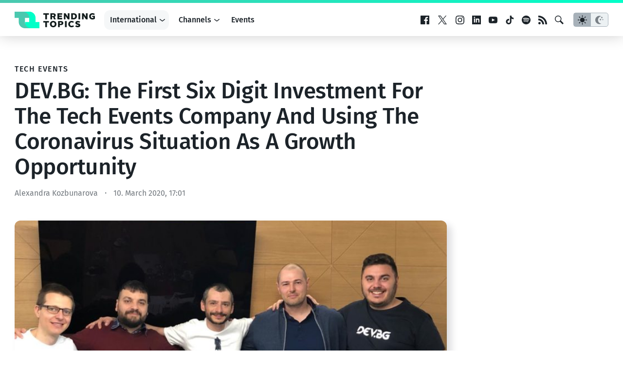

--- FILE ---
content_type: text/html; charset=UTF-8
request_url: https://www.trendingtopics.eu/dev-bg-the-first-six-digit-investment-for-the-tech-events-company-and-using-the-coronavirus-situation-as-a-growth-opportunity/
body_size: 24731
content:
<!doctype html>
<html lang="en">
<head>
	<!-- en -->
	<meta charset="UTF-8">
	<meta name="viewport" content="width=device-width, initial-scale=1">
  <meta name="theme-color" content="#14191d">

	<meta name="facebook-domain-verification" content="3s0r3x5jx4mapukmp5lmsawc3jksee" />
	<meta name="facebook-domain-verification" content="q371x0aqfrbbwyxfm2nesbuhlfpezo" />
	<meta name="google-site-verification" content="veMXSUyBaz4SXVvmFRAmAqWw2BjmGfau__FqCc8nzLM" />
	
		<script>
	  dataLayer = [{
	    'author': 'Alexandra Kozbunarova',
	    'isVideo': 'false',
	    'isSponsored': false,
	    'sponsor': '',
	    'channel': '',
	    'site': 'International',
	    'topic': '',
	    'publish_date': '2020-03-10',
	    'publish_date_year': 2020,
	    'publish_date_month': 3,
	    'publish_date_day': 10	  }];
	</script>
		
		<script>
		window.googletag = window.googletag || {cmd: []};

	  googletag.cmd.push(function() {
	    googletag.defineSlot('/22322694839/ad_sitebar', [[300, 600], [300, 250]], 'div-gpt-ad-1615802422125-0').addService(googletag.pubads());
	    // googletag.defineSlot('/22322694839/ad_content', [750, 200], 'div-gpt-ad-1658499247308-0').addService(googletag.pubads());
    	// googletag.defineSlot('/22322694839/ad_content_rectangle', [300, 250], 'div-gpt-ad-1663154947515-0').addService(googletag.pubads());
			googletag.defineSlot('/22322694839/ad_rectangle', [300, 250], 'div-gpt-ad-1651833682551-0').addService(googletag.pubads());
      googletag.pubads().setTargeting('site', 'en');
	    googletag.pubads().enableSingleRequest();
			googletag.pubads().collapseEmptyDivs(true);
	    googletag.enableServices();
			
			googletag.pubads().addEventListener('slotRenderEnded', function(event) {
    		var slot = event.slot;
				if(!event.isEmpty){
					var container = document.getElementById(slot.getSlotElementId());
					container.parentNode.classList.add("filled");
				} else {
					var container = document.getElementById(slot.getSlotElementId());
					container.parentNode.classList.add("not-filled");
				}
			});

	  });
	
	</script>
	
		
		<!-- Google Tag Manager -->
	<script>(function(w,d,s,l,i){w[l]=w[l]||[];w[l].push({'gtm.start':
	new Date().getTime(),event:'gtm.js'});var f=d.getElementsByTagName(s)[0],
	j=d.createElement(s),dl=l!='dataLayer'?'&l='+l:'';j.async=true;j.src=
	'https://www.googletagmanager.com/gtm.js?id='+i+dl;f.parentNode.insertBefore(j,f);
	})(window,document,'script','dataLayer','GTM-KBBLVPF');</script>
	<!-- End Google Tag Manager -->
		
	<script defer type="application/javascript" src="https://www.trendingtopics.eu/wp-content/themes/trendingtopics/js/privacy-config.js?v=2"></script>
	<script defer data-config="klaroConfig" type="application/javascript" src="https://www.trendingtopics.eu/wp-content/themes/trendingtopics/js/klaro.js"></script>
	<script>
		window.onload = function () {
			klaro.addEventListener('render', function(config){
			    if (!/bot|googlebot|crawler|spider|robot|crawling/i.test(navigator.userAgent)){
						return;
					}
			    let manager = klaro.getManager(config);
			    manager.changeAll(true);
			    manager.saveAndApplyConsents();
			});
		}
	</script>
		
	<meta name='robots' content='index, follow, max-image-preview:large, max-snippet:-1, max-video-preview:-1' />

	<!-- This site is optimized with the Yoast SEO plugin v26.7 - https://yoast.com/wordpress/plugins/seo/ -->
	<title>DEV.BG: The First Six Digit Investment For The Tech Events Company And Using The Coronavirus Situation As A Growth Opportunity</title>
	<meta name="description" content="It hasn’t been a week since the biggest tech events platform in Bulgaria - DEV.BG announced its first significant round of investment, and there are" />
	<link rel="canonical" href="https://www.trendingtopics.eu/dev-bg-the-first-six-digit-investment-for-the-tech-events-company-and-using-the-coronavirus-situation-as-a-growth-opportunity/" />
	<meta property="og:locale" content="en_US" />
	<meta property="og:type" content="article" />
	<meta property="og:title" content="DEV.BG: The First Six Digit Investment For The Tech Events Company And Using The Coronavirus Situation As A Growth Opportunity" />
	<meta property="og:description" content="It hasn’t been a week since the biggest tech events platform in Bulgaria - DEV.BG announced its first significant round of investment, and there are" />
	<meta property="og:url" content="https://www.trendingtopics.eu/dev-bg-the-first-six-digit-investment-for-the-tech-events-company-and-using-the-coronavirus-situation-as-a-growth-opportunity/" />
	<meta property="og:site_name" content="Trending Topics" />
	<meta property="article:publisher" content="https://www.facebook.com/trendingtopics.at" />
	<meta property="article:published_time" content="2020-03-10T16:01:35+00:00" />
	<meta property="og:image" content="https://www.trendingtopics.eu/wp-content/uploads/2021/11/87389772_802118420300341_2081647876731043840_n.jpg" />
	<meta property="og:image:width" content="1334" />
	<meta property="og:image:height" content="1000" />
	<meta property="og:image:type" content="image/jpeg" />
	<meta name="author" content="Alexandra Kozbunarova" />
	<meta name="twitter:card" content="summary_large_image" />
	<meta name="twitter:label1" content="Written by" />
	<meta name="twitter:data1" content="Alexandra Kozbunarova" />
	<meta name="twitter:label2" content="Est. reading time" />
	<meta name="twitter:data2" content="5 minutes" />
	<script type="application/ld+json" class="yoast-schema-graph">{"@context":"https://schema.org","@graph":[{"@type":"Article","@id":"https://www.trendingtopics.eu/dev-bg-the-first-six-digit-investment-for-the-tech-events-company-and-using-the-coronavirus-situation-as-a-growth-opportunity/#article","isPartOf":{"@id":"https://www.trendingtopics.eu/dev-bg-the-first-six-digit-investment-for-the-tech-events-company-and-using-the-coronavirus-situation-as-a-growth-opportunity/"},"author":[{"@id":"https://www.trendingtopics.eu/#/schema/person/bdc1789a3d79b650e157353d3f42e592"}],"headline":"DEV.BG: The First Six Digit Investment For The Tech Events Company And Using The Coronavirus Situation As A Growth Opportunity","datePublished":"2020-03-10T16:01:35+00:00","mainEntityOfPage":{"@id":"https://www.trendingtopics.eu/dev-bg-the-first-six-digit-investment-for-the-tech-events-company-and-using-the-coronavirus-situation-as-a-growth-opportunity/"},"wordCount":967,"commentCount":0,"publisher":{"@id":"https://www.trendingtopics.eu/#organization"},"image":{"@id":"https://www.trendingtopics.eu/dev-bg-the-first-six-digit-investment-for-the-tech-events-company-and-using-the-coronavirus-situation-as-a-growth-opportunity/#primaryimage"},"thumbnailUrl":"https://www.trendingtopics.eu/wp-content/uploads/2021/11/87389772_802118420300341_2081647876731043840_n.jpg","inLanguage":"en-US","potentialAction":[{"@type":"CommentAction","name":"Comment","target":["https://www.trendingtopics.eu/dev-bg-the-first-six-digit-investment-for-the-tech-events-company-and-using-the-coronavirus-situation-as-a-growth-opportunity/#respond"]}]},{"@type":"WebPage","@id":"https://www.trendingtopics.eu/dev-bg-the-first-six-digit-investment-for-the-tech-events-company-and-using-the-coronavirus-situation-as-a-growth-opportunity/","url":"https://www.trendingtopics.eu/dev-bg-the-first-six-digit-investment-for-the-tech-events-company-and-using-the-coronavirus-situation-as-a-growth-opportunity/","name":"DEV.BG: The First Six Digit Investment For The Tech Events Company And Using The Coronavirus Situation As A Growth Opportunity","isPartOf":{"@id":"https://www.trendingtopics.eu/#website"},"primaryImageOfPage":{"@id":"https://www.trendingtopics.eu/dev-bg-the-first-six-digit-investment-for-the-tech-events-company-and-using-the-coronavirus-situation-as-a-growth-opportunity/#primaryimage"},"image":{"@id":"https://www.trendingtopics.eu/dev-bg-the-first-six-digit-investment-for-the-tech-events-company-and-using-the-coronavirus-situation-as-a-growth-opportunity/#primaryimage"},"thumbnailUrl":"https://www.trendingtopics.eu/wp-content/uploads/2021/11/87389772_802118420300341_2081647876731043840_n.jpg","datePublished":"2020-03-10T16:01:35+00:00","description":"It hasn’t been a week since the biggest tech events platform in Bulgaria - DEV.BG announced its first significant round of investment, and there are","breadcrumb":{"@id":"https://www.trendingtopics.eu/dev-bg-the-first-six-digit-investment-for-the-tech-events-company-and-using-the-coronavirus-situation-as-a-growth-opportunity/#breadcrumb"},"inLanguage":"en-US","potentialAction":[{"@type":"ReadAction","target":["https://www.trendingtopics.eu/dev-bg-the-first-six-digit-investment-for-the-tech-events-company-and-using-the-coronavirus-situation-as-a-growth-opportunity/"]}]},{"@type":"ImageObject","inLanguage":"en-US","@id":"https://www.trendingtopics.eu/dev-bg-the-first-six-digit-investment-for-the-tech-events-company-and-using-the-coronavirus-situation-as-a-growth-opportunity/#primaryimage","url":"https://www.trendingtopics.eu/wp-content/uploads/2021/11/87389772_802118420300341_2081647876731043840_n.jpg","contentUrl":"https://www.trendingtopics.eu/wp-content/uploads/2021/11/87389772_802118420300341_2081647876731043840_n.jpg","width":1334,"height":1000,"caption":"SiteGround joins DEV.BG as minority shareholder. © DEV.BG"},{"@type":"BreadcrumbList","@id":"https://www.trendingtopics.eu/dev-bg-the-first-six-digit-investment-for-the-tech-events-company-and-using-the-coronavirus-situation-as-a-growth-opportunity/#breadcrumb","itemListElement":[{"@type":"ListItem","position":1,"name":"Startseite","item":"https://www.trendingtopics.eu/"},{"@type":"ListItem","position":2,"name":"International","item":"https://www.trendingtopics.eu/en/"},{"@type":"ListItem","position":3,"name":"DEV.BG: The First Six Digit Investment For The Tech Events Company And Using The Coronavirus Situation As A Growth Opportunity"}]},{"@type":"WebSite","@id":"https://www.trendingtopics.eu/#website","url":"https://www.trendingtopics.eu/","name":"Trending Topics","description":"The Techcrunch of Austria","publisher":{"@id":"https://www.trendingtopics.eu/#organization"},"potentialAction":[{"@type":"SearchAction","target":{"@type":"EntryPoint","urlTemplate":"https://www.trendingtopics.eu/?s={search_term_string}"},"query-input":{"@type":"PropertyValueSpecification","valueRequired":true,"valueName":"search_term_string"}}],"inLanguage":"en-US"},{"@type":"Organization","@id":"https://www.trendingtopics.eu/#organization","name":"Trending Topics","url":"https://www.trendingtopics.eu/","logo":{"@type":"ImageObject","inLanguage":"en-US","@id":"https://www.trendingtopics.eu/#/schema/logo/image/","url":"https://www.trendingtopics.eu/wp-content/uploads/2015/08/TT_WP_Logo1.png","contentUrl":"https://www.trendingtopics.eu/wp-content/uploads/2015/08/TT_WP_Logo1.png","width":520,"height":520,"caption":"Trending Topics"},"image":{"@id":"https://www.trendingtopics.eu/#/schema/logo/image/"},"sameAs":["https://www.facebook.com/trendingtopics.at"]},{"@type":"Person","@id":"https://www.trendingtopics.eu/#/schema/person/bdc1789a3d79b650e157353d3f42e592","name":"Alexandra Kozbunarova","url":"https://www.trendingtopics.eu/author/alexandrakozbunarova/"}]}</script>
	<!-- / Yoast SEO plugin. -->


<link rel="alternate" title="oEmbed (JSON)" type="application/json+oembed" href="https://www.trendingtopics.eu/wp-json/oembed/1.0/embed?url=https%3A%2F%2Fwww.trendingtopics.eu%2Fdev-bg-the-first-six-digit-investment-for-the-tech-events-company-and-using-the-coronavirus-situation-as-a-growth-opportunity%2F" />
<link rel="alternate" title="oEmbed (XML)" type="text/xml+oembed" href="https://www.trendingtopics.eu/wp-json/oembed/1.0/embed?url=https%3A%2F%2Fwww.trendingtopics.eu%2Fdev-bg-the-first-six-digit-investment-for-the-tech-events-company-and-using-the-coronavirus-situation-as-a-growth-opportunity%2F&#038;format=xml" />
<style id='wp-img-auto-sizes-contain-inline-css' type='text/css'>
img:is([sizes=auto i],[sizes^="auto," i]){contain-intrinsic-size:3000px 1500px}
/*# sourceURL=wp-img-auto-sizes-contain-inline-css */
</style>
<style id='co-authors-plus-coauthors-style-inline-css' type='text/css'>
.wp-block-co-authors-plus-coauthors.is-layout-flow [class*=wp-block-co-authors-plus]{display:inline}

/*# sourceURL=https://www.trendingtopics.eu/wp-content/plugins/co-authors-plus/build/blocks/block-coauthors/style-index.css */
</style>
<style id='co-authors-plus-avatar-style-inline-css' type='text/css'>
.wp-block-co-authors-plus-avatar :where(img){height:auto;max-width:100%;vertical-align:bottom}.wp-block-co-authors-plus-coauthors.is-layout-flow .wp-block-co-authors-plus-avatar :where(img){vertical-align:middle}.wp-block-co-authors-plus-avatar:is(.alignleft,.alignright){display:table}.wp-block-co-authors-plus-avatar.aligncenter{display:table;margin-inline:auto}

/*# sourceURL=https://www.trendingtopics.eu/wp-content/plugins/co-authors-plus/build/blocks/block-coauthor-avatar/style-index.css */
</style>
<style id='co-authors-plus-image-style-inline-css' type='text/css'>
.wp-block-co-authors-plus-image{margin-bottom:0}.wp-block-co-authors-plus-image :where(img){height:auto;max-width:100%;vertical-align:bottom}.wp-block-co-authors-plus-coauthors.is-layout-flow .wp-block-co-authors-plus-image :where(img){vertical-align:middle}.wp-block-co-authors-plus-image:is(.alignfull,.alignwide) :where(img){width:100%}.wp-block-co-authors-plus-image:is(.alignleft,.alignright){display:table}.wp-block-co-authors-plus-image.aligncenter{display:table;margin-inline:auto}

/*# sourceURL=https://www.trendingtopics.eu/wp-content/plugins/co-authors-plus/build/blocks/block-coauthor-image/style-index.css */
</style>
<style id='global-styles-inline-css' type='text/css'>
:root{--wp--preset--aspect-ratio--square: 1;--wp--preset--aspect-ratio--4-3: 4/3;--wp--preset--aspect-ratio--3-4: 3/4;--wp--preset--aspect-ratio--3-2: 3/2;--wp--preset--aspect-ratio--2-3: 2/3;--wp--preset--aspect-ratio--16-9: 16/9;--wp--preset--aspect-ratio--9-16: 9/16;--wp--preset--color--black: #000000;--wp--preset--color--cyan-bluish-gray: #abb8c3;--wp--preset--color--white: #FFFFFF;--wp--preset--color--pale-pink: #f78da7;--wp--preset--color--vivid-red: #cf2e2e;--wp--preset--color--luminous-vivid-orange: #ff6900;--wp--preset--color--luminous-vivid-amber: #fcb900;--wp--preset--color--light-green-cyan: #7bdcb5;--wp--preset--color--vivid-green-cyan: #00d084;--wp--preset--color--pale-cyan-blue: #8ed1fc;--wp--preset--color--vivid-cyan-blue: #0693e3;--wp--preset--color--vivid-purple: #9b51e0;--wp--preset--color--neutal-100: var(--color-neutral-100);--wp--preset--color--neutal-75: var(--color-neutral-75);--wp--preset--color--neutral-50: var(--color-neutral-50);--wp--preset--color--neutral-25: var(--color-neutral-25);--wp--preset--color--neutral-0: var(--color-neutral-0);--wp--preset--color--tt-1: var(--color-brand-1);--wp--preset--color--tt-2: var(--color-brand-2);--wp--preset--gradient--vivid-cyan-blue-to-vivid-purple: linear-gradient(135deg,rgb(6,147,227) 0%,rgb(155,81,224) 100%);--wp--preset--gradient--light-green-cyan-to-vivid-green-cyan: linear-gradient(135deg,rgb(122,220,180) 0%,rgb(0,208,130) 100%);--wp--preset--gradient--luminous-vivid-amber-to-luminous-vivid-orange: linear-gradient(135deg,rgb(252,185,0) 0%,rgb(255,105,0) 100%);--wp--preset--gradient--luminous-vivid-orange-to-vivid-red: linear-gradient(135deg,rgb(255,105,0) 0%,rgb(207,46,46) 100%);--wp--preset--gradient--very-light-gray-to-cyan-bluish-gray: linear-gradient(135deg,rgb(238,238,238) 0%,rgb(169,184,195) 100%);--wp--preset--gradient--cool-to-warm-spectrum: linear-gradient(135deg,rgb(74,234,220) 0%,rgb(151,120,209) 20%,rgb(207,42,186) 40%,rgb(238,44,130) 60%,rgb(251,105,98) 80%,rgb(254,248,76) 100%);--wp--preset--gradient--blush-light-purple: linear-gradient(135deg,rgb(255,206,236) 0%,rgb(152,150,240) 100%);--wp--preset--gradient--blush-bordeaux: linear-gradient(135deg,rgb(254,205,165) 0%,rgb(254,45,45) 50%,rgb(107,0,62) 100%);--wp--preset--gradient--luminous-dusk: linear-gradient(135deg,rgb(255,203,112) 0%,rgb(199,81,192) 50%,rgb(65,88,208) 100%);--wp--preset--gradient--pale-ocean: linear-gradient(135deg,rgb(255,245,203) 0%,rgb(182,227,212) 50%,rgb(51,167,181) 100%);--wp--preset--gradient--electric-grass: linear-gradient(135deg,rgb(202,248,128) 0%,rgb(113,206,126) 100%);--wp--preset--gradient--midnight: linear-gradient(135deg,rgb(2,3,129) 0%,rgb(40,116,252) 100%);--wp--preset--gradient--trendingtopics: linear-gradient(135deg, var(--wp--preset--color--tt-1) 0%, var(--wp--preset--color--tt-2) 100%);;--wp--preset--font-size--small: 13px;--wp--preset--font-size--medium: 20px;--wp--preset--font-size--large: 28px;--wp--preset--font-size--x-large: 42px;--wp--preset--font-size--normal: 16px;--wp--preset--font-family--main: Fira Sans, sans-serif;--wp--preset--spacing--20: 0.44rem;--wp--preset--spacing--30: 0.67rem;--wp--preset--spacing--40: 1rem;--wp--preset--spacing--50: 1.5rem;--wp--preset--spacing--60: 2.25rem;--wp--preset--spacing--70: 3.38rem;--wp--preset--spacing--80: 5.06rem;--wp--preset--shadow--natural: 6px 6px 9px rgba(0, 0, 0, 0.2);--wp--preset--shadow--deep: 12px 12px 50px rgba(0, 0, 0, 0.4);--wp--preset--shadow--sharp: 6px 6px 0px rgba(0, 0, 0, 0.2);--wp--preset--shadow--outlined: 6px 6px 0px -3px rgb(255, 255, 255), 6px 6px rgb(0, 0, 0);--wp--preset--shadow--crisp: 6px 6px 0px rgb(0, 0, 0);}:root { --wp--style--global--content-size: 840px;--wp--style--global--wide-size: 1312px; }:where(body) { margin: 0; }.wp-site-blocks > .alignleft { float: left; margin-right: 2em; }.wp-site-blocks > .alignright { float: right; margin-left: 2em; }.wp-site-blocks > .aligncenter { justify-content: center; margin-left: auto; margin-right: auto; }:where(.wp-site-blocks) > * { margin-block-start: 1.5rem; margin-block-end: 0; }:where(.wp-site-blocks) > :first-child { margin-block-start: 0; }:where(.wp-site-blocks) > :last-child { margin-block-end: 0; }:root { --wp--style--block-gap: 1.5rem; }:root :where(.is-layout-flow) > :first-child{margin-block-start: 0;}:root :where(.is-layout-flow) > :last-child{margin-block-end: 0;}:root :where(.is-layout-flow) > *{margin-block-start: 1.5rem;margin-block-end: 0;}:root :where(.is-layout-constrained) > :first-child{margin-block-start: 0;}:root :where(.is-layout-constrained) > :last-child{margin-block-end: 0;}:root :where(.is-layout-constrained) > *{margin-block-start: 1.5rem;margin-block-end: 0;}:root :where(.is-layout-flex){gap: 1.5rem;}:root :where(.is-layout-grid){gap: 1.5rem;}.is-layout-flow > .alignleft{float: left;margin-inline-start: 0;margin-inline-end: 2em;}.is-layout-flow > .alignright{float: right;margin-inline-start: 2em;margin-inline-end: 0;}.is-layout-flow > .aligncenter{margin-left: auto !important;margin-right: auto !important;}.is-layout-constrained > .alignleft{float: left;margin-inline-start: 0;margin-inline-end: 2em;}.is-layout-constrained > .alignright{float: right;margin-inline-start: 2em;margin-inline-end: 0;}.is-layout-constrained > .aligncenter{margin-left: auto !important;margin-right: auto !important;}.is-layout-constrained > :where(:not(.alignleft):not(.alignright):not(.alignfull)){max-width: var(--wp--style--global--content-size);margin-left: auto !important;margin-right: auto !important;}.is-layout-constrained > .alignwide{max-width: var(--wp--style--global--wide-size);}body .is-layout-flex{display: flex;}.is-layout-flex{flex-wrap: wrap;align-items: center;}.is-layout-flex > :is(*, div){margin: 0;}body .is-layout-grid{display: grid;}.is-layout-grid > :is(*, div){margin: 0;}body{background-color: var(--wp--preset--color--white);color: var(--wp--preset--color--black);font-family: var(--wp--preset--font-family--main);font-size: var(--wp--preset--font-size--normal);font-weight: normal;line-height: 1.55;padding-top: 0px;padding-right: 0px;padding-bottom: 0px;padding-left: 0px;}a:where(:not(.wp-element-button)){text-decoration: underline;}h1{font-size: 2.75em;}h2{font-size: 1.602em;}h3{font-size: 1.424em;}h4{font-size: 1.266em;}h5{font-size: 1.125em;}:root :where(.wp-element-button, .wp-block-button__link){background-color: #32373c;border-width: 0;color: #fff;font-family: inherit;font-size: inherit;font-style: inherit;font-weight: inherit;letter-spacing: inherit;line-height: inherit;padding-top: calc(0.667em + 2px);padding-right: calc(1.333em + 2px);padding-bottom: calc(0.667em + 2px);padding-left: calc(1.333em + 2px);text-decoration: none;text-transform: inherit;}.has-black-color{color: var(--wp--preset--color--black) !important;}.has-cyan-bluish-gray-color{color: var(--wp--preset--color--cyan-bluish-gray) !important;}.has-white-color{color: var(--wp--preset--color--white) !important;}.has-pale-pink-color{color: var(--wp--preset--color--pale-pink) !important;}.has-vivid-red-color{color: var(--wp--preset--color--vivid-red) !important;}.has-luminous-vivid-orange-color{color: var(--wp--preset--color--luminous-vivid-orange) !important;}.has-luminous-vivid-amber-color{color: var(--wp--preset--color--luminous-vivid-amber) !important;}.has-light-green-cyan-color{color: var(--wp--preset--color--light-green-cyan) !important;}.has-vivid-green-cyan-color{color: var(--wp--preset--color--vivid-green-cyan) !important;}.has-pale-cyan-blue-color{color: var(--wp--preset--color--pale-cyan-blue) !important;}.has-vivid-cyan-blue-color{color: var(--wp--preset--color--vivid-cyan-blue) !important;}.has-vivid-purple-color{color: var(--wp--preset--color--vivid-purple) !important;}.has-neutal-100-color{color: var(--wp--preset--color--neutal-100) !important;}.has-neutal-75-color{color: var(--wp--preset--color--neutal-75) !important;}.has-neutral-50-color{color: var(--wp--preset--color--neutral-50) !important;}.has-neutral-25-color{color: var(--wp--preset--color--neutral-25) !important;}.has-neutral-0-color{color: var(--wp--preset--color--neutral-0) !important;}.has-tt-1-color{color: var(--wp--preset--color--tt-1) !important;}.has-tt-2-color{color: var(--wp--preset--color--tt-2) !important;}.has-black-background-color{background-color: var(--wp--preset--color--black) !important;}.has-cyan-bluish-gray-background-color{background-color: var(--wp--preset--color--cyan-bluish-gray) !important;}.has-white-background-color{background-color: var(--wp--preset--color--white) !important;}.has-pale-pink-background-color{background-color: var(--wp--preset--color--pale-pink) !important;}.has-vivid-red-background-color{background-color: var(--wp--preset--color--vivid-red) !important;}.has-luminous-vivid-orange-background-color{background-color: var(--wp--preset--color--luminous-vivid-orange) !important;}.has-luminous-vivid-amber-background-color{background-color: var(--wp--preset--color--luminous-vivid-amber) !important;}.has-light-green-cyan-background-color{background-color: var(--wp--preset--color--light-green-cyan) !important;}.has-vivid-green-cyan-background-color{background-color: var(--wp--preset--color--vivid-green-cyan) !important;}.has-pale-cyan-blue-background-color{background-color: var(--wp--preset--color--pale-cyan-blue) !important;}.has-vivid-cyan-blue-background-color{background-color: var(--wp--preset--color--vivid-cyan-blue) !important;}.has-vivid-purple-background-color{background-color: var(--wp--preset--color--vivid-purple) !important;}.has-neutal-100-background-color{background-color: var(--wp--preset--color--neutal-100) !important;}.has-neutal-75-background-color{background-color: var(--wp--preset--color--neutal-75) !important;}.has-neutral-50-background-color{background-color: var(--wp--preset--color--neutral-50) !important;}.has-neutral-25-background-color{background-color: var(--wp--preset--color--neutral-25) !important;}.has-neutral-0-background-color{background-color: var(--wp--preset--color--neutral-0) !important;}.has-tt-1-background-color{background-color: var(--wp--preset--color--tt-1) !important;}.has-tt-2-background-color{background-color: var(--wp--preset--color--tt-2) !important;}.has-black-border-color{border-color: var(--wp--preset--color--black) !important;}.has-cyan-bluish-gray-border-color{border-color: var(--wp--preset--color--cyan-bluish-gray) !important;}.has-white-border-color{border-color: var(--wp--preset--color--white) !important;}.has-pale-pink-border-color{border-color: var(--wp--preset--color--pale-pink) !important;}.has-vivid-red-border-color{border-color: var(--wp--preset--color--vivid-red) !important;}.has-luminous-vivid-orange-border-color{border-color: var(--wp--preset--color--luminous-vivid-orange) !important;}.has-luminous-vivid-amber-border-color{border-color: var(--wp--preset--color--luminous-vivid-amber) !important;}.has-light-green-cyan-border-color{border-color: var(--wp--preset--color--light-green-cyan) !important;}.has-vivid-green-cyan-border-color{border-color: var(--wp--preset--color--vivid-green-cyan) !important;}.has-pale-cyan-blue-border-color{border-color: var(--wp--preset--color--pale-cyan-blue) !important;}.has-vivid-cyan-blue-border-color{border-color: var(--wp--preset--color--vivid-cyan-blue) !important;}.has-vivid-purple-border-color{border-color: var(--wp--preset--color--vivid-purple) !important;}.has-neutal-100-border-color{border-color: var(--wp--preset--color--neutal-100) !important;}.has-neutal-75-border-color{border-color: var(--wp--preset--color--neutal-75) !important;}.has-neutral-50-border-color{border-color: var(--wp--preset--color--neutral-50) !important;}.has-neutral-25-border-color{border-color: var(--wp--preset--color--neutral-25) !important;}.has-neutral-0-border-color{border-color: var(--wp--preset--color--neutral-0) !important;}.has-tt-1-border-color{border-color: var(--wp--preset--color--tt-1) !important;}.has-tt-2-border-color{border-color: var(--wp--preset--color--tt-2) !important;}.has-vivid-cyan-blue-to-vivid-purple-gradient-background{background: var(--wp--preset--gradient--vivid-cyan-blue-to-vivid-purple) !important;}.has-light-green-cyan-to-vivid-green-cyan-gradient-background{background: var(--wp--preset--gradient--light-green-cyan-to-vivid-green-cyan) !important;}.has-luminous-vivid-amber-to-luminous-vivid-orange-gradient-background{background: var(--wp--preset--gradient--luminous-vivid-amber-to-luminous-vivid-orange) !important;}.has-luminous-vivid-orange-to-vivid-red-gradient-background{background: var(--wp--preset--gradient--luminous-vivid-orange-to-vivid-red) !important;}.has-very-light-gray-to-cyan-bluish-gray-gradient-background{background: var(--wp--preset--gradient--very-light-gray-to-cyan-bluish-gray) !important;}.has-cool-to-warm-spectrum-gradient-background{background: var(--wp--preset--gradient--cool-to-warm-spectrum) !important;}.has-blush-light-purple-gradient-background{background: var(--wp--preset--gradient--blush-light-purple) !important;}.has-blush-bordeaux-gradient-background{background: var(--wp--preset--gradient--blush-bordeaux) !important;}.has-luminous-dusk-gradient-background{background: var(--wp--preset--gradient--luminous-dusk) !important;}.has-pale-ocean-gradient-background{background: var(--wp--preset--gradient--pale-ocean) !important;}.has-electric-grass-gradient-background{background: var(--wp--preset--gradient--electric-grass) !important;}.has-midnight-gradient-background{background: var(--wp--preset--gradient--midnight) !important;}.has-trendingtopics-gradient-background{background: var(--wp--preset--gradient--trendingtopics) !important;}.has-small-font-size{font-size: var(--wp--preset--font-size--small) !important;}.has-medium-font-size{font-size: var(--wp--preset--font-size--medium) !important;}.has-large-font-size{font-size: var(--wp--preset--font-size--large) !important;}.has-x-large-font-size{font-size: var(--wp--preset--font-size--x-large) !important;}.has-normal-font-size{font-size: var(--wp--preset--font-size--normal) !important;}.has-main-font-family{font-family: var(--wp--preset--font-family--main) !important;}
:root :where(.wp-block-pullquote){font-size: 1.5em;line-height: 1.6;}
/*# sourceURL=global-styles-inline-css */
</style>
<link rel='stylesheet'href='https://www.trendingtopics.eu/wp-content/themes/trendingtopics/style.css?ver=1767344816' type='text/css' media='all' />
<link rel="https://api.w.org/" href="https://www.trendingtopics.eu/wp-json/" /><link rel="alternate" title="JSON" type="application/json" href="https://www.trendingtopics.eu/wp-json/wp/v2/posts/77028" /><script type='application/ld+json'>{"@context":"http:\/\/schema.org","@type":"NewsArticle","mainEntityOfPage":{"@type":"WebPage","@id":"https:\/\/www.trendingtopics.eu\/dev-bg-the-first-six-digit-investment-for-the-tech-events-company-and-using-the-coronavirus-situation-as-a-growth-opportunity\/"},"headline":"DEV.BG: The First Six Digit Investment For The Tech Events Company And Using The Coronavirus Situation As A Growth Opportunity","datePublished":"2020-03-10T17:01:35+01:00","dateModified":"2020-03-10T17:01:35+01:00","inLanguage":"en","publisher":{"@type":"Organization","name":"Trending Topics","logo":{"@type":"ImageObject","url":"https:\/\/www.trendingtopics.eu\/wp-content\/plugins\/trending-topics\/\/images\/logo.png","width":512,"height":106}},"author":{"@type":"Person","name":"Alexandra Kozbunarova","url":"https:\/\/www.trendingtopics.eu\/author\/alexandrakozbunarova\/"},"image":{"@type":"ImageObject","url":"https:\/\/www.trendingtopics.eu\/wp-content\/uploads\/2021\/11\/87389772_802118420300341_2081647876731043840_n.jpg","width":1334,"height":1000}}</script>
	  <script>window.tt = {"site":"post","tt_site":"en","id":77028,"rest_api":"https:\/\/www.trendingtopics.eu\/wp-json\/","locale":"en_US"};</script>
	  <link rel="icon" href="https://www.trendingtopics.eu/wp-content/themes/trendingtopics/images/favicon-trendingtopics-32.png" sizes="32x32" />
<link rel="icon" href="https://www.trendingtopics.eu/wp-content/themes/trendingtopics/images/favicon-trendingtopics.png" sizes="192x192" />
<link rel="apple-touch-icon" href="https://www.trendingtopics.eu/wp-content/themes/trendingtopics/images/favicon-trendingtopics.png" />
<meta name="msapplication-TileImage" content="https://www.trendingtopics.eu/wp-content/themes/trendingtopics/images/favicon-trendingtopics.png" />
	
</head>

<body class="single brand--trendingtopics">
		<script>
			if(localStorage.getItem("theme")){
				var theme = localStorage.getItem("theme");
					
				if (theme == "dark") {
					document.body.classList.add("theme--dark");	
				}else{
					document.body.classList.add("theme--light");
				}
			} else {
				if (window.matchMedia && window.matchMedia('(prefers-color-scheme: dark)').matches) {
					document.body.classList.add("theme--dark");	
				}else{
					document.body.classList.add("theme--light");
				}		
			}
		</script>
		
<div id="page" class="site">
	<a class="skip-link screen-reader-text" href="#content">Skip to content</a>

	<header id="masthead" class="site-header">
		<div class="site-header__container inner">
			<div class="site-branding">
				<a href="https://www.trendingtopics.eu/en/" rel="home">
	<svg height="34" viewBox="0 0 165 34" width="165" xmlns="http://www.w3.org/2000/svg" ><g fill="none"><path d="m21.4446165 33.9996103h29.5549963l.0003872-12.749659h-8.4446165v-8.5002923c0-7.04148472-5.6707865-12.749659-12.6661504-12.749659h-16.8892331 4.2219211c6.9953639 0 12.6669248 5.70817428 12.6669248 12.749659v8.5010718h-8.4446166v12.7492692z" fill="#00ffc8"/><path d="m21.250341 21.2497077v-8.5001949h9.7813772l-1.2814746-12.7495128h-29.7502436v12.7495128h8.50029231v8.5001949c0 7.0421834 5.70817429 12.7502923 12.75004869 12.7502923h12.749659c-7.0418744-.0007795-12.7500487-5.7088883-12.7500487-12.7502923" fill="#4bc8af"/><path d="m43 21v-8.4003081c0-6.95865968-5.756095-12.5996919-12.8566937-12.5996919h-17.1433063 4.2858266c7.1002057 0 12.8566937 5.64141738 12.8566937 12.5996919v8.4003081h12.8570867z" fill="#00ffc8"/><g fill="#131d1d" class="logo-text"><g transform="translate(59 19)"><path d="m3.97323233 3.27706788h-3.97323233v-3.04383913h11.4446899v3.04383913h-3.97285503v9.48970332h-3.49860254z"/><path d="m20.3079673.00037079c4.1184886 0 6.7429121 2.91851113 6.7429121 6.49962921 0 3.5811181-2.6059363 6.5-6.7429121 6.5-4.1184887 0-6.7425349-2.9188819-6.7425349-6.5 0-3.58111808 2.6421561-6.49962921 6.7425349-6.49962921m0 10.11671421c2.0226472 0 3.1892254-1.55770109 3.1892254-3.617085 0-2.05901312-1.148091-3.617085-3.1892254-3.617085-2.0226473 0-3.1707384 1.55807188-3.1707384 3.617085-.0003772 2.05938391 1.166201 3.617085 3.1707384 3.617085m9.9864672-9.88422704h5.5401143c3.9366352 0 5.2484697 2.00561894 5.2484697 4.11839703 0 2.13094695-1.3299443 4.15436395-5.2114954 4.15436395h-2.0411344v4.26152306h-3.5355769v-12.53428404zm5.5401143 5.65830005c1.093384 0 1.7317573-.53727895 1.7317573-1.48613804 0-.98482602-.6742158-1.48613805-1.7317573-1.48613805h-2.0041601v2.97227609z"/><path d="m44.491.233h3.536v12.534h-3.536z"/><path d="m58.0500901 0c1.9136107 0 3.4986025.62664005 4.8836311 1.73679407l-1.9313433 2.31003993c-.7655197-.62664005-1.5853691-1.14612094-2.8798483-1.14612094-2.02227 0-3.3167491 1.39677696-3.3167491 3.58111809 0 2.22030804 1.2575048 3.61708495 3.3167491 3.61708495 1.239395 0 2.1505483-.48351393 2.8979582-1.19914428l2.0411344 2.11240728c-1.4220029 1.2896178-3.0432145 1.9874501-5.1390558 1.9874501-3.9366353 0-6.6516082-2.7931831-6.6516082-6.51779805 0-3.67047918 2.8240095-6.48183115 6.7791319-6.48183115m9.1666179 8.88160297c1.1480909.6444381 2.5150096 1.11015402 3.6446134 1.11015402.9296405 0 1.4944424-.34001712 1.4944424-.87729607 0-1.68339988-6.5059745-.48351397-6.5059745-5.21075299 0-2.13094695 1.7860869-3.90333714 4.8658985-3.90333714 1.640076 0 3.1707382.41158015 4.7923271 1.14575015l-1.2756147 2.66822589c-1.2390177-.60884198-2.3505116-.82390188-3.334859-.82390188-.8930435 0-1.4031385.37598403-1.4031385.87766686 0 1.64706218 6.5055973.41158015 6.5055973 5.19221335 0 2.20250994-1.7128929 3.93930404-5.1205687 3.93930404-1.9502078 0-4.0822689-.680405-5.3212866-1.4501711z"/></g><g transform="translate(59 3)"><path d="m3.97806658 3.27703704h-3.97806658v-3.04407408h11.4593983v3.04407408h-3.9776892v9.49037036h-3.50364252z"/><path d="m14.525227.23259259h5.748193c3.9229624 0 5.2367812 2.00555556 5.2367812 4.11851852 0 1.43259259-.6567207 2.70407408-2.1532135 3.40222222l2.2811608 5.01370367h-3.7406659l-1.6787893-4.44037033h-2.1532135v4.44037033h-3.5402528zm5.7115827 5.65851852c1.076418 0 1.7335161-.51925926 1.7335161-1.4862963 0-1.00259259-.693331-1.48629629-1.7335161-1.48629629h-2.1713299v2.97259259z"/><path d="m29.050454.23296296h9.6345451v2.97222223h-6.1127862v1.91629629h5.4009614v2.57814815h-5.4009614v2.09518518h6.1675129v2.97259259h-9.6892718z"/><path d="m42.2067581.23296296h3.3394623l4.7804736 7.1262963v-7.1262963h3.3209685v12.53444444h-3.3209685l-4.7989675-7.09148147v7.09148147h-3.3209684z"/><path d="m57.3343564.23259259h4.5253338c4.6713976 0 7.1344775 2.27407408 7.1344775 6.17777778 0 4.02888893-2.2807833 6.35666663-7.1344775 6.35666663h-4.5253338zm4.8533167 9.79481481c2.1898238 0 3.2662418-1.37888888 3.2662418-3.5811111 0-2.11296297-1.167755-3.47407408-3.2662418-3.47407408h-1.3319352v7.05518518z"/><path d="m72.224.233h3.54v12.534h-3.54z"/><path d="m79.4503685.23296296h3.3390849l4.780851 7.1262963v-7.1262963h3.3209685v12.53444444h-3.3209685l-4.7989674-7.09148147v7.09148147h-3.3209685z"/><path d="m100.927776 0c2.135097 0 3.667823.73407407 4.963148 1.73703704l-1.861463 2.23814815c-.821279-.60888889-1.769749-1.07444445-2.974492-1.07444445-2.079993 0-3.3572015 1.55777778-3.3572015 3.59925926 0 2.20259259 1.2405982 3.5992593 3.3572015 3.5992593.711825 0 1.277586-.14333337 1.788243-.43000004v-1.89814815h-2.481574v-2.1662963h5.638362v5.81925929c-1.313819.967037-3.028841 1.5759259-5.090717 1.5759259-4.1241308 0-6.7702622-2.7755556-6.7702622-6.51777778.0003775-3.54555555 2.5736657-6.48222222 6.7887552-6.48222222"/></g></g></g></svg>	
</a>			</div>
							
<nav id="site-navigation" class="site-navigation nav">
		<ul class="nav__items nav__items--primary">
		<li class="menu__item menu__item--primary has-children is-level-0 is-primary">
											<a href="https://www.trendingtopics.eu/en/" class="menu__link">International</a>
										<ul class="menu__sub-menu">
													<li class="menu__item is-level-1"><a href="https://www.trendingtopics.eu/de/" class="menu__link">Home</a></li>
																	<li class="menu__item is-level-1"><a href="https://www.trendingtopics.eu/en/" class="menu__link">International</a></li>
																	<li class="menu__item is-level-1"><a href="https://www.trendingtopics.eu/techandnature/" class="menu__link">Tech &amp; Nature</a></li>
												<li class="menu__item is-level-1"><a href="https://www.trendingtopics.eu/overview" class="menu__link">Overview</a></li>
			</ul>
		</li>
	</ul>

		
			<ul class="nav__items"><li class="menu__item has-children is-level-0"><a href="#" class="menu__link">Channels</a>
<ul class="menu__sub-menu">
	<li class="menu__item is-level-1"><a href="https://www.trendingtopics.eu/en/channel/ai/" class="menu__link">AI &amp; Robots</a></li>
	<li class="menu__item is-level-1"><a href="https://www.trendingtopics.eu/en/channel/blockchain/" class="menu__link">Crypto</a></li>
	<li class="menu__item is-level-1"><a href="https://www.trendingtopics.eu/en/channel/ecosystem/" class="menu__link">Ecosystem</a></li>
	<li class="menu__item is-level-1"><a href="https://www.trendingtopics.eu/en/channel/fintech/" class="menu__link">Fintech</a></li>
	<li class="menu__item is-level-1"><a href="https://www.trendingtopics.eu/en/channel/health/" class="menu__link">Health</a></li>
	<li class="menu__item is-level-1"><a href="https://www.trendingtopics.eu/en/channel/international/" class="menu__link">International</a></li>
	<li class="menu__item is-level-1"><a href="https://www.trendingtopics.eu/en/channel/investors/" class="menu__link">Investors</a></li>
	<li class="menu__item is-level-1"><a href="https://www.trendingtopics.eu/en/channel/mobility/" class="menu__link">Mobility</a></li>
	<li class="menu__item is-level-1"><a href="https://www.trendingtopics.eu/en/channel/people/" class="menu__link">People</a></li>
	<li class="menu__item is-level-1"><a href="https://www.trendingtopics.eu/en/channel/startups/" class="menu__link">Startups</a></li>
</ul>
</li>
<li class="menu__item is-level-0"><a href="https://www.trendingtopics.eu/events/" class="menu__link">Events</a></li>
</ul>		
	
<ul class="site-social">
		<li class="site-social__item site-social__item--social"><a target="_blank" title="Facebook" href="https://www.facebook.com/trendingtopicscee/" rel="noreferrer"><svg width="24" height="24" viewBox="0 0 24 24" class="site-social__svg"><path d="M22.675,0 L1.325,0 C0.593,0 0,0.593 0,1.325 L0,22.676 C0,23.407 0.593,24 1.325,24 L12.82,24 L12.82,14.706 L9.692,14.706 L9.692,11.084 L12.82,11.084 L12.82,8.413 C12.82,5.313 14.713,3.625 17.479,3.625 C18.804,3.625 19.942,3.724 20.274,3.768 L20.274,7.008 L18.356,7.009 C16.852,7.009 16.561,7.724 16.561,8.772 L16.561,11.085 L20.148,11.085 L19.681,14.707 L16.561,14.707 L16.561,24 L22.677,24 C23.407,24 24,23.407 24,22.675 L24,1.325 C24,0.593 23.407,0 22.675,0 Z"/></svg></a></li>
			<li class="site-social__item site-social__item--social"><a target="_blank" title="Twitter" href="https://twitter.com/aTrendingTopics" rel="noreferrer"><svg width="24" height="20" viewBox="0 0 1200 1227" class="site-social__svg"><path  d="M714.163 519.284L1160.89 0H1055.03L667.137 450.887L357.328 0H0L468.492 681.821L0 1226.37H105.866L515.491 750.218L842.672 1226.37H1200L714.137 519.284H714.163ZM569.165 687.828L521.697 619.934L144.011 79.6944H306.615L611.412 515.685L658.88 583.579L1055.08 1150.3H892.476L569.165 687.854V687.828Z" transform="translate(0 -1.752)"/></svg></a></li>					  
			<li class="site-social__item site-social__item--social"><a target="_blank" title="Instagram" href="https://www.instagram.com/trendingtopics_eu/" rel="noreferrer"><svg xmlns="http://www.w3.org/2000/svg" width="24" height="24" viewBox="0 0 24 24" class="site-social__svg"><path d="M12 2.163c3.204 0 3.584.012 4.85.07 3.252.148 4.771 1.691 4.919 4.919.058 1.265.069 1.645.069 4.849 0 3.205-.012 3.584-.069 4.849-.149 3.225-1.664 4.771-4.919 4.919-1.266.058-1.644.07-4.85.07-3.204 0-3.584-.012-4.849-.07-3.26-.149-4.771-1.699-4.919-4.92-.058-1.265-.07-1.644-.07-4.849 0-3.204.013-3.583.07-4.849.149-3.227 1.664-4.771 4.919-4.919 1.266-.057 1.645-.069 4.849-.069zm0-2.163c-3.259 0-3.667.014-4.947.072-4.358.2-6.78 2.618-6.98 6.98-.059 1.281-.073 1.689-.073 4.948 0 3.259.014 3.668.072 4.948.2 4.358 2.618 6.78 6.98 6.98 1.281.058 1.689.072 4.948.072 3.259 0 3.668-.014 4.948-.072 4.354-.2 6.782-2.618 6.979-6.98.059-1.28.073-1.689.073-4.948 0-3.259-.014-3.667-.072-4.947-.196-4.354-2.617-6.78-6.979-6.98-1.281-.059-1.69-.073-4.949-.073zm0 5.838c-3.403 0-6.162 2.759-6.162 6.162s2.759 6.163 6.162 6.163 6.162-2.759 6.162-6.163c0-3.403-2.759-6.162-6.162-6.162zm0 10.162c-2.209 0-4-1.79-4-4 0-2.209 1.791-4 4-4s4 1.791 4 4c0 2.21-1.791 4-4 4zm6.406-11.845c-.796 0-1.441.645-1.441 1.44s.645 1.44 1.441 1.44c.795 0 1.439-.645 1.439-1.44s-.644-1.44-1.439-1.44z"/></svg></a></li>	
			<li class="site-social__item site-social__item--social"><a target="_blank" title="LinkedIn" href="https://www.linkedin.com/company/trendingtopics-bg" rel="noreferrer"><svg width="24" height="24" viewBox="0 0 24 24" class="site-social__svg"><path d="M0,0 L0,24 L24,24 L24,0 L0,0 Z M8,19 L5,19 L5,8 L8,8 L8,19 Z M6.5,6.732 C5.534,6.732 4.75,5.942 4.75,4.968 C4.75,3.994 5.534,3.204 6.5,3.204 C7.466,3.204 8.25,3.994 8.25,4.968 C8.25,5.942 7.467,6.732 6.5,6.732 Z M20,19 L17,19 L17,13.396 C17,10.028 13,10.283 13,13.396 L13,19 L10,19 L10,8 L13,8 L13,9.765 C14.397,7.179 20,6.988 20,12.241 L20,19 Z"/></svg></a></li>
			<li class="site-social__item site-social__item--social"><a target="_blank" title="YouTube" href="https://www.youtube.com/channel/UCbmoxcCmnsGL4r-FS2Lmtxg" rel="noreferrer"><svg xmlns="http://www.w3.org/2000/svg" width="24" height="24" viewBox="0 0 24 24" class="site-social__svg"><path d="M19.615 3.184c-3.604-.246-11.631-.245-15.23 0-3.897.266-4.356 2.62-4.385 8.816.029 6.185.484 8.549 4.385 8.816 3.6.245 11.626.246 15.23 0 3.897-.266 4.356-2.62 4.385-8.816-.029-6.185-.484-8.549-4.385-8.816zm-10.615 12.816v-8l8 3.993-8 4.007z"/></svg></a></li>
			<li class="site-social__item site-social__item--social"><a target="_blank" title="TikTok" href="https://www.tiktok.com/@trendingtopics.eu?lang=de-DE" rel="noreferrer"><svg height="24" viewBox="0 0 24 24" width="24" xmlns="http://www.w3.org/2000/svg" class="site-social__svg"><path d="m12.9530285.02025108c1.3088198-.02025108 2.6101392-.00825044 3.9099585-.02025108.0787542 1.53083165.6292836 3.09016481 1.7498434 4.17247254 1.1183096 1.10930916 2.700144 1.61708624 4.2392261 1.7888454v4.02696478c-1.442327-.04725252-2.8914043-.34726852-4.2002241-.96830164-.5700304-.25801376-1.1010587-.59028149-1.6208364-.93004961-.0067504 2.92215583.0120006 5.84056153-.018751 8.75071673-.0780042 1.3980746-.5392788 2.7893988-1.3523221 3.9414602-1.3080698 1.9178523-3.5784409 3.168169-5.91031526 3.2071711-1.43032628.0817543-2.85915249-.3082665-4.07796749-1.0268048-2.01985773-1.1910635-3.44118354-3.3714298-3.64819458-5.7115546-.02400128-.5002767-.03225172-.9998034-.01200064-1.4880794.1800096-1.9028515 1.12130981-3.7231986 2.58238773-4.9615146 1.65608833-1.44232694 3.97596206-2.12936358 6.14807794-1.7228419.020251 1.481329-.0390021 2.9611579-.0390021 4.4424869-.99230294-.3210171-2.15186478-.2310123-3.01891103.3712698-.63303376.4102719-1.1138094 1.0388054-1.36432276 1.7498434-.20701104.507027-.14775788 1.070307-.13575724 1.6088358.23776268 1.6410875 1.81584684 3.0204111 3.50043669 2.8711531 1.11680954-.0120006 2.18711664-.6600352 2.76914774-1.6088358.18826-.3322677.3990212-.6720358.4102718-1.0628067.0982553-1.7888454.0592532-3.5701904.0712538-5.3590358.0082505-4.03146503-.0120006-8.05167944.018751-12.07039378z"/></svg></a></li>
			<li class="site-social__item site-social__item--social"><a target="_blank" title="Spotify" href="https://open.spotify.com/show/4mgul52BUTHdH8CDetXwic?si=oO8xmNKJR_KFEHBBzlli7Q&#038;nd=1" rel="noreferrer"><svg height="24" viewBox="0 0 24 24" width="24" xmlns="http://www.w3.org/2000/svg" class="site-social__svg"><path d="m19.098 10.638c-3.868-2.297-10.248-2.508-13.941-1.387-.593.18-1.22-.155-1.399-.748-.18-.593.154-1.22.748-1.4 4.239-1.287 11.285-1.038 15.738 1.605.533.317.708 1.005.392 1.538s-1.005.709-1.538.392zm-.126 3.403c-.272.44-.847.578-1.287.308-3.225-1.982-8.142-2.557-11.958-1.399-.494.15-1.017-.129-1.167-.623-.149-.495.13-1.016.624-1.167 4.358-1.322 9.776-.682 13.48 1.595.44.27.578.847.308 1.286zm-1.469 3.267c-.215.354-.676.465-1.028.249-2.818-1.722-6.365-2.111-10.542-1.157-.402.092-.803-.16-.895-.562-.092-.403.159-.804.562-.896 4.571-1.045 8.492-.595 11.655 1.338.353.215.464.676.248 1.028zm-5.503-17.308c-6.627 0-12 5.373-12 12 0 6.628 5.373 12 12 12 6.628 0 12-5.372 12-12 0-6.627-5.372-12-12-12z" fill-rule="evenodd"/></svg></a></li>
		<li class="site-social__item site-social__item--essential"><a title="RSS" href="https://www.trendingtopics.eu/feed/"><svg xmlns="http://www.w3.org/2000/svg" width="24" height="24" viewBox="0 0 24 24" class="site-social__svg"><path d="M6.503,20.752 C6.503,22.546 5.047,24 3.252,24 C1.456,24 4.4408921e-16,22.546 4.4408921e-16,20.752 C4.4408921e-16,18.958 1.456,17.504 3.252,17.504 C5.047,17.505 6.503,18.958 6.503,20.752 Z M0,8.18 L0,12.991 C6.05,13.053 10.96,17.957 11.022,24 L15.839,24 C15.777,15.29 8.721,8.242 0,8.18 Z M0,4.812 C10.58,4.858 19.152,13.406 19.183,24 L24,24 C23.97,10.769 13.245,0.046 0,0 L0,4.812 Z"/></svg></a></li>
	<li class="site-social__item site-social__item--essential site-social__item--search"><a href="https://www.trendingtopics.eu/?s=" title="Suche"><svg xmlns="http://www.w3.org/2000/svg" width="24" height="24" viewBox="0 0 24 24" class="site-social__svg"><path d="M21.172 24l-7.387-7.387c-1.388.874-3.024 1.387-4.785 1.387-4.971 0-9-4.029-9-9s4.029-9 9-9 9 4.029 9 9c0 1.761-.514 3.398-1.387 4.785l7.387 7.387-2.828 2.828zm-12.172-8c3.859 0 7-3.14 7-7s-3.141-7-7-7-7 3.14-7 7 3.141 7 7 7z"/></svg></a></li>  

</ul>
			<div class="site-theme">
				<button class="site-theme__toggle" aria-label="Theme-Switch">
					<span class="site-theme__state site-theme__state--light">
						<svg xmlns="http://www.w3.org/2000/svg" width="21" height="21" viewBox="0 0 21 21"><path d="M3.560375,11.375 L0,11.375 L0,9.625 L3.560375,9.625 C3.5245,9.912 3.5,10.203375 3.5,10.5 C3.5,10.796625 3.5245,11.088 3.560375,11.375 Z M6.215125,4.977 L3.69425,2.456125 L2.457,3.693375 L4.977875,6.21425 C5.3375,5.751375 5.75225,5.336625 6.215125,4.977 L6.215125,4.977 Z M16.023,6.21425 L18.543875,3.693375 L17.306625,2.456125 L14.78575,4.977 C15.24775,5.336625 15.6625,5.75225 16.023,6.21425 L16.023,6.21425 Z M10.5,3.5 C10.796625,3.5 11.088,3.5245 11.375,3.560375 L11.375,0 L9.625,0 L9.625,3.560375 C9.912,3.5245 10.203375,3.5 10.5,3.5 Z M10.5,17.5 C10.203375,17.5 9.912,17.4755 9.625,17.439625 L9.625,21 L11.375,21 L11.375,17.439625 C11.088,17.4755 10.796625,17.5 10.5,17.5 Z M17.439625,9.625 C17.4755,9.912 17.5,10.203375 17.5,10.5 C17.5,10.796625 17.4755,11.088 17.439625,11.375 L21,11.375 L21,9.625 L17.439625,9.625 Z M14.78575,16.023 L17.30575,18.543 L18.543875,17.30575 L16.023875,14.78575 C15.663375,15.24775 15.248625,15.6625 14.78575,16.023 Z M4.977,14.784875 L2.457,17.304875 L3.69425,18.542125 L6.21425,16.022125 C5.75225,15.6625 5.336625,15.24775 4.977,14.784875 Z M10.5,5.25 C7.60025,5.25 5.25,7.60025 5.25,10.5 C5.25,13.39975 7.60025,15.75 10.5,15.75 C13.39975,15.75 15.75,13.39975 15.75,10.5 C15.75,7.60025 13.39975,5.25 10.5,5.25 Z"/></svg>
					</span>
					<span class="site-theme__state site-theme__state--dark">
						<svg xmlns="http://www.w3.org/2000/svg" width="17" height="17" viewBox="0 0 17 17"><path d="M8.5,7.79095833 C9.517875,8.10120833 10.31475,8.89879167 10.6242917,9.91666667 C10.9359583,8.89879167 11.7328333,8.10191667 12.75,7.79166667 C11.7328333,7.48070833 10.9359583,6.68454167 10.6242917,5.66666667 C10.31475,6.68383333 9.517875,7.48070833 8.5,7.79095833 Z M14.167375,7.79166667 C14.8459583,7.99920833 15.3765,8.52975 15.5840417,9.20904167 C15.7901667,8.52975 16.322125,7.9985 17,7.79166667 C16.322125,7.58483333 15.790875,7.05358333 15.5833333,6.375 C15.3757917,7.05358333 14.84525,7.58483333 14.167375,7.79166667 Z M13.4590417,1.41666667 C13.1495,2.43454167 12.3519167,3.23141667 11.3354583,3.542375 C12.3540417,3.85404167 13.1495,4.65020833 13.4611667,5.66879167 C13.7707083,4.65020833 14.5682917,3.85333333 15.5833333,3.542375 C14.5682917,3.23283333 13.7707083,2.43454167 13.4590417,1.41666667 Z M8.5,17 C3.81295833,17 -2.51650552e-15,13.1870417 -2.51650552e-15,8.5 C-2.51650552e-15,3.81295833 3.81295833,0 8.5,0 C9.84158333,0 11.07125,0.352041667 12.30375,0.835125 C10.2155833,1.192125 5.66666667,3.14854167 5.66666667,8.5 C5.66666667,13.7799167 9.857875,15.7306667 12.30375,16.164875 C11.24125,16.764125 9.84158333,17 8.5,17 Z"/>
					</svg>
					</span>
				</button>
			</div>
</nav>

						<button class="site-header__menu-toggle" aria-label="Menü" aria-controls="main-menu" aria-expanded="false"><svg xmlns="http://www.w3.org/2000/svg" width="24" height="19" viewBox="0 0 24 19"><path fill="#1C2329" fill-rule="evenodd" d="M332.5,17 C333.328427,17 334,17.6715729 334,18.5 C334,19.3284271 333.328427,20 332.5,20 L311.5,20 C310.671573,20 310,19.3284271 310,18.5 C310,17.6715729 310.671573,17 311.5,17 L332.5,17 Z M332.5,9 C333.328427,9 334,9.67157288 334,10.5 C334,11.3284271 333.328427,12 332.5,12 L311.5,12 C310.671573,12 310,11.3284271 310,10.5 C310,9.67157288 310.671573,9 311.5,9 L332.5,9 Z M332.5,1 C333.328427,1 334,1.67157288 334,2.5 C334,3.32842712 333.328427,4 332.5,4 L311.5,4 C310.671573,4 310,3.32842712 310,2.5 C310,1.67157288 310.671573,1 311.5,1 L332.5,1 Z" transform="translate(-310 -1)"/></svg></button>
		</div>
	</header>
	<main id="main" class="site-main">
				<section class="section section--content content">
			<div class="content__container inner">
				
<article class="post">
	<header class="post__header">
		<div class="post__subtitle">tech events</div>		<h1 class="post__title">DEV.BG: The First Six Digit Investment For The Tech Events Company And Using The Coronavirus Situation As A Growth Opportunity</h1>		<div class="post__meta">
			<span class="post__author author"><a href="https://www.trendingtopics.eu/author/alexandrakozbunarova/" title="Posts by Alexandra Kozbunarova" rel="author">Alexandra Kozbunarova</a></span><span class="post__time"><a href="https://www.trendingtopics.eu/dev-bg-the-first-six-digit-investment-for-the-tech-events-company-and-using-the-coronavirus-situation-as-a-growth-opportunity/" rel="bookmark"><time class="post__date published updated" datetime="2020-03-10T17:01:35+01:00">10. March 2020, 17:01</time></a></span>		</div>
	</header>
	
	<div class="post__sharing">
			<ul class="sharing has-native-sharing">
	  <li class="sharing__item sharing__item--facebook not-mobile"><a target="_blank" title="Share on Facebook" href="https://www.facebook.com/sharer.php?u=https%3A%2F%2Fwww.trendingtopics.eu%2Fdev-bg-the-first-six-digit-investment-for-the-tech-events-company-and-using-the-coronavirus-situation-as-a-growth-opportunity%2F&t=DEV.BG%3A+The+First+Six+Digit+Investment+For+The+Tech+Events+Company+And+Using+The+Coronavirus+Situation+As+A+Growth+Opportunity" class="sharing__link sharing__link--facebook" rel="noreferrer"><svg class="sharing__icon" width="24" height="24" viewBox="0 0 24 24"><path d="M22.675,0 L1.325,0 C0.593,0 0,0.593 0,1.325 L0,22.676 C0,23.407 0.593,24 1.325,24 L12.82,24 L12.82,14.706 L9.692,14.706 L9.692,11.084 L12.82,11.084 L12.82,8.413 C12.82,5.313 14.713,3.625 17.479,3.625 C18.804,3.625 19.942,3.724 20.274,3.768 L20.274,7.008 L18.356,7.009 C16.852,7.009 16.561,7.724 16.561,8.772 L16.561,11.085 L20.148,11.085 L19.681,14.707 L16.561,14.707 L16.561,24 L22.677,24 C23.407,24 24,23.407 24,22.675 L24,1.325 C24,0.593 23.407,0 22.675,0 Z"/></svg></a></li>
	  <li class="sharing__item sharing__item--twitter not-mobile"><a href="https://twitter.com/intent/tweet?text=DEV.BG%3A+The+First+Six+Digit+Investment+For+The+Tech+Events+Company+And+Using+The+Coronavirus+Situation+As+A+Growth+Opportunity&url=https%3A%2F%2Fwww.trendingtopics.eu%2Fdev-bg-the-first-six-digit-investment-for-the-tech-events-company-and-using-the-coronavirus-situation-as-a-growth-opportunity%2F" title="Share on Twitter" rel="noreferrer" target="_blank" class="sharing__link sharing__link--twitter"><svg class="sharing__icon" width="24" height="20" viewBox="0 0 1200 1227"><path  d="M714.163 519.284L1160.89 0H1055.03L667.137 450.887L357.328 0H0L468.492 681.821L0 1226.37H105.866L515.491 750.218L842.672 1226.37H1200L714.137 519.284H714.163ZM569.165 687.828L521.697 619.934L144.011 79.6944H306.615L611.412 515.685L658.88 583.579L1055.08 1150.3H892.476L569.165 687.854V687.828Z" transform="translate(0 -1.752)"/></svg></a></li>	
	  <li class="sharing__item sharing__item--linkedin not-mobile"><a href="https://www.linkedin.com/shareArticle?mini=true&url=https%3A%2F%2Fwww.trendingtopics.eu%2Fdev-bg-the-first-six-digit-investment-for-the-tech-events-company-and-using-the-coronavirus-situation-as-a-growth-opportunity%2F&title=DEV.BG%3A+The+First+Six+Digit+Investment+For+The+Tech+Events+Company+And+Using+The+Coronavirus+Situation+As+A+Growth+Opportunity" title="Share on LinkedIn" rel="noreferrer" target="_blank" class="sharing__link sharing__link--linkedin"><svg class="sharing__icon" width="24" height="24" viewBox="0 0 24 24"><path d="M0,0 L0,24 L24,24 L24,0 L0,0 Z M8,19 L5,19 L5,8 L8,8 L8,19 Z M6.5,6.732 C5.534,6.732 4.75,5.942 4.75,4.968 C4.75,3.994 5.534,3.204 6.5,3.204 C7.466,3.204 8.25,3.994 8.25,4.968 C8.25,5.942 7.467,6.732 6.5,6.732 Z M20,19 L17,19 L17,13.396 C17,10.028 13,10.283 13,13.396 L13,19 L10,19 L10,8 L13,8 L13,9.765 C14.397,7.179 20,6.988 20,12.241 L20,19 Z"/></svg></a></li>
	  <li class="sharing__item sharing__item--whatsapp not-mobile"><a href="http://web.whatsapp.com/send?text=DEV.BG%3A%20The%20First%20Six%20Digit%20Investment%20For%20The%20Tech%20Events%20Company%20And%20Using%20The%20Coronavirus%20Situation%20As%20A%20Growth%20Opportunity%0A%0A%E2%9E%A1%EF%B8%8F%20https%3A%2F%2Fwww.trendingtopics.eu%2Fdev-bg-the-first-six-digit-investment-for-the-tech-events-company-and-using-the-coronavirus-situation-as-a-growth-opportunity%2F" title="Share on WhatsApp" rel="noreferrer" target="_blank" class="sharing__link sharing__link--whatsapp" data-action="share/whatsapp/share"><svg class="sharing__icon" width="24" height="24" viewBox="0 0 24 24"><path d="M0.057,24 L1.744,17.837 C0.703,16.033 0.156,13.988 0.157,11.891 C0.16,5.335 5.495,0 12.05,0 C15.231,0.001 18.217,1.24 20.463,3.488 C22.708,5.736 23.944,8.724 23.9430006,11.902 C23.94,18.459 18.605,23.794 12.05,23.794 C10.06,23.793 8.099,23.294 6.362,22.346 L0.057,24 Z M6.654,20.193 C8.33,21.188 9.93,21.784 12.046,21.785 C17.494,21.785 21.932,17.351 21.9350007,11.9 C21.937,6.438 17.52,2.01 12.054,2.008 C6.602,2.008 2.167,6.442 2.16499885,11.892 C2.164,14.117 2.816,15.783 3.911,17.526 L2.912,21.174 L6.654,20.193 Z M18.041,14.729 C17.967,14.605 17.769,14.531 17.471,14.382 C17.174,14.233 15.713,13.514 15.44,13.415 C15.168,13.316 14.97,13.266 14.771,13.564 C14.573,13.861 14.003,14.531 13.83,14.729 C13.657,14.927 13.483,14.952 13.186,14.803 C12.889,14.654 11.931,14.341 10.796,13.328 C9.913,12.54 9.316,11.567 9.143,11.269 C8.97,10.972 9.125,10.811 9.273,10.663 C9.407,10.53 9.57,10.316 9.719,10.142 C9.87,9.97 9.919,9.846 10.019,9.647 C10.118,9.449 10.069,9.275 9.994,9.126 C9.919,8.978 9.325,7.515 9.078,6.92 C8.836,6.341 8.591,6.419 8.409,6.41 L7.839,6.4 C7.641,6.4 7.319,6.474 7.047,6.772 C6.775,7.07 6.007,7.788 6.007,9.251 C6.007,10.714 7.072,12.127 7.22,12.325 C7.369,12.523 9.315,15.525 12.296,16.812 C13.005,17.118 13.559,17.301 13.99,17.438 C14.702,17.664 15.35,17.632 15.862,17.556 C16.433,17.471 17.62,16.837 17.868,16.143 C18.116,15.448 18.116,14.853 18.041,14.729 L18.041,14.729 Z"/></svg></a></li>	  
	  <li class="sharing__item sharing__item--native mobile native-share" data-url="https://www.trendingtopics.eu/dev-bg-the-first-six-digit-investment-for-the-tech-events-company-and-using-the-coronavirus-situation-as-a-growth-opportunity/" data-title="DEV.BG: The First Six Digit Investment For The Tech Events Company And Using The Coronavirus Situation As A Growth Opportunity"><a title="Share" class="sharing__link sharing__link--native"><svg class="sharing__icon" width="24" height="24" viewBox="0 0 24 24">
  <path d="M5,7 C7.761,7 10,9.239 10,12 C10,14.761 7.761,17 5,17 C2.239,17 0,14.761 0,12 C0,9.239 2.239,7 5,7 Z M16.122,19.065 C16.049,19.366 16,19.676 16,20 C16,22.209 17.791,24 20,24 C22.209,24 24,22.209 24,20 C24,17.791 22.209,16 20,16 C18.835,16 17.796,16.506 17.065,17.301 L11.577,14.374 C11.347,15.01 11.028,15.603 10.634,16.138 L16.122,19.065 L16.122,19.065 Z M24,4 C24,1.791 22.209,-1.77635684e-15 20,-1.77635684e-15 C17.791,-1.77635684e-15 16,1.791 16,4 C16,4.324 16.049,4.634 16.122,4.935 L10.634,7.862 C11.029,8.397 11.347,8.989 11.577,9.626 L17.065,6.699 C17.796,7.494 18.835,8 20,8 C22.209,8 24,6.209 24,4 Z"/>
</svg></a></li>	  
	</ul>
	</div>
	
		<div class="post__media post__media--image">
			
					<figure>
				<div class="post__image">
					<img width="780" height="585" src="https://www.trendingtopics.eu/wp-content/uploads/2021/11/87389772_802118420300341_2081647876731043840_n-780x585.jpg" class="attachment-large size-large wp-post-image" alt="SiteGround joins DEV.BG as minority shareholder. © DEV.BG" decoding="async" fetchpriority="high" srcset="https://www.trendingtopics.eu/wp-content/uploads/2021/11/87389772_802118420300341_2081647876731043840_n-780x585.jpg 780w, https://www.trendingtopics.eu/wp-content/uploads/2021/11/87389772_802118420300341_2081647876731043840_n-300x225.jpg 300w, https://www.trendingtopics.eu/wp-content/uploads/2021/11/87389772_802118420300341_2081647876731043840_n-768x576.jpg 768w, https://www.trendingtopics.eu/wp-content/uploads/2021/11/87389772_802118420300341_2081647876731043840_n.jpg 1334w" sizes="(max-width: 780px) 100vw, 780px" />				</div>
	  		<figcaption class="caption">SiteGround joins DEV.BG as minority shareholder. © DEV.BG</figcaption>
			</figure> 
					</div>
			<div class="post__interviewer">
		<a href="http://chat.newsrooms.ai/" target="_blank">
			<img src="https://www.trendingtopics.eu/wp-content/themes/trendingtopics/images/startup-interviewer-light.svg" alt="Startup Interviewer: Gib uns dein erstes AI Interview" class="display-light">
			<img src="https://www.trendingtopics.eu/wp-content/themes/trendingtopics/images/startup-interviewer-dark.svg" alt="Startup Interviewer: Gib uns dein erstes AI Interview" class="display-dark">
		</a>
	</div>
		<div class="post__content text text--rich">
		<p><span style="font-weight: 400;">It hasn’t been a week since the biggest tech events platform in Bulgaria &#8211; DEV.BG announced its first significant round of investment, and there are already new developments for the company. </span></p>
<p><span style="font-weight: 400;">Last week, <a href="https://dev.bg/en/" target="_blank" rel="noopener noreferrer">DEV.BG</a> announced a €200K backing from the hosting innovator SiteGround, which enters the venture a minority stakeholder with a 10% stake. The DEV.BG partners Ivaylo Hristov and Svetoslav Dimov will use the new capital to further develop the business of the events platform, the online community around it, and one of its spin-off products for high-end job consultancy &#8211; Hire Heroes. </span></p>
<p><span style="font-weight: 400;">Now, another interesting development comes around. Due to the spread of coronavirus and the ban of large public events in Bulgaria as part of the prevention, the founders are moving the events for the next months online. Why is that a thing? Mainly because it’s an opportunity for the company to use the situation for its benefit and accelerate on a larger market &#8211; also abroad. “Indeed, we’ve been preparing for such an outcome since January. All 15 events for March and probably for the next months will be online in the form of webinars, and some of them &#8211; instead in Bulgarian, as they are traditionally designed, will be held in English. This is an opportunity for us to reach out to a more international audience,” explains Ivaylo Hristov. </span></p>
<p><span style="font-weight: 400;">Although the two events &#8211; the investment and the decision to move its events to the online space, are not related, their overlapping may indeed help the company make its next big leap. Not least, using the changing circumstances wisely and looking at them as an acceleration opportunity, is exactly what <a href="https://www.trendingtopics.eu/sequoia-advice-startup-founders-coronavirus/">Silicon Valley VC Sequoia Capital advised founders</a> in its note last week, and it seems that Hristov and Dimov are doing exactly this.</span></p>
<h2><b>When life gives you lemons, make lemonade</b></h2>
<p><span style="font-weight: 400;">“On average, the audience of each of our monthly events is around 80 people. Moving them online will give us the opportunity to increase the number of participants. I expect that with the right marketing we could reach up to 1000 people with a single webinar,” shares Hristov. </span></p>
<p><span style="font-weight: 400;">Established in 2016, DEV.BG claims to be the biggest online community for software developers and tech people, which monthly organizes 15 different topical events around software development and different languages, product development, IT management and operations, and also technology entrepreneurship. DEV.BG also organizes an annual conference for tech people on more broad topics like soft skills, mindset, and self-management. The online community counts around 20K members, according to the founders. It all was originally started with the idea to enhance the tech ecosystem in Bulgaria and bring know-how to IT specialists and talents. The whole project has so far been bootstrapped with the exception of an initial </span><span style="font-weight: 400;">€</span><span style="font-weight: 400;">50K investment from Hristov’s former business partners at Komfo, an IT company he exited in 2018. “Although we’ve always been cash-flow positive and we’ve invested everything into the further development of DEV.BG, we’ve always dealt with small amounts of money. Now we have the opportunity to be a bit bolder in experimenting and investing in marketing,” explains Hristov. DEV.BG makes money through employer branding for tech companies through positioning them in front of its community &#8211; both online and offline. According to the last available reports, in 2018, the company has a turnover of </span><span style="font-weight: 400;">€</span><span style="font-weight: 400;">127K and a profit of </span><span style="font-weight: 400;">€</span><span style="font-weight: 400;">20K. </span></p>
<p><span style="font-weight: 400;">With no further investment and with a team of 10 people, in 2019, the company also managed to launch a new product &#8211; high-end job consultancy for senior tech talent called Hire Heroes. The idea of the service is that around 50 selected IT specialists in senor positions help other senor specialists in the field with advice for a potential career switch. In case of hire, the consultant or “hero” receives a flat commission of </span><span style="font-weight: 400;">€</span><span style="font-weight: 400;">1.5K.</span></p>
<h2><b>The new investor and the ecosystem mindset</b></h2>
<p><span style="font-weight: 400;">Indeed, the new funding from SiteGround will be used exactly to boost Hire Heroes and add more products to the portfolio, e.g. an IT specialized job board that’s on the agenda for later this year. “We’ve been looking for the right investor fit since last summer, and are happy that SiteGround is joining us and will share their know-how and experience in business development and help us bring the business to the next level. We might have indeed caught the last train, as it seems that due to the coronavirus crisis investments may be cut in the next months,” says Hristov. </span></p>
<p><span style="font-weight: 400;">“At SiteGround, we believe in the active and motivated people who are making the changes they would like to see. Dev.bg is an example of such an initiative, not only because of its creators, who work proactively to develop the IT environment in Bulgaria but because it enables anyone with a technical focus to upgrade their knowledge and skills through the community they create with their events. As a company that is heavily involved in the care of our team and our environment, it is important for us to contribute to the technology community in Bulgaria,” comments for Trending Topics Tenko Nikolov, CEO of SiteGround. As the business of DEV.BG is not a highly scalable tech venture but has a rather traditional business model, Hristov himself doesn’t expect DEV.Bg to turn into a unicorn. Yet, he believes the business has a lot of growth potential and is definitely important for the local tech ecosystem, and that is something aligned with the vision of the new investors. </span><span style="font-weight: 400;">“Besides events, the platform dev.bg includes many more plans for development, and we are happy to be able to contribute for their realization,” says Nikolov.</span></p>

				<div class="post__content-ranking">
			<a href="https://rankmystartup.com/" target="_blank">
				<img src="https://www.trendingtopics.eu/wp-content/themes/trendingtopics/images/rankmystartup.webp" alt="Rank My Startup: Erobere die Liga der Top Founder!" class="display-light">
			</a>
		</div>
		
	</div>
					<div class="post__aside">
		<div class="post__aside-container">
						<div class="post__aside-ad post__aside-ad--rectangle ad">
				<div class="ad__caption">Advertisement</div>
				<div id='div-gpt-ad-1615802422125-0'>
				  <script>
					  googletag.cmd.push(function() { googletag.display('div-gpt-ad-1615802422125-0'); });
				  </script>
				</div>
			</div>

			<div class="post__aside-ad post__aside-ad--rectangle ad">
				<div class="ad__caption">Advertisement</div>
				<div id='div-gpt-ad-1651833682551-0'>
  				<script>
    				googletag.cmd.push(function() { googletag.display('div-gpt-ad-1651833682551-0'); });
  				</script>
				</div>
			</div>
						
			<div class="card card--newsletter newsletter newsletter--small site-top__card site-top__card--newsletter">
				<header class="newsletter__header">
	<h2 class="newsletter__title">Get the top Stories in your Inbox</h2>
	<div class="newsletter__text">Sign up for our Newsletters</div>
</header>
<div class="newsletter__form">
	<div class="newsletter__row newsletter__row--vertical">
		<div class="newsletter__select form__select">
			<select>
				<option value="tt_de">Trending Topics - German</option>
				<option value="tt_en">Trending Topics - English</option>
				<option value="tn">Tech &amp; Nature</option>
			</select>
		</div>
        <a href="https://dashboard.mailerlite.com/forms/10915/62970938517358147/share" class="form__submit newsletter__part newsletter__part--tt_de is-visible" id="newsletter--tt_de" target="_blank">Sign Up</a>
        <a href="https://dashboard.mailerlite.com/forms/10915/61073816143529850/share" class="form__submit newsletter__part newsletter__part--tt_en" id="newsletter--tt_en" target="_blank">Sign Up</a>
        <a href="https://dashboard.mailerlite.com/forms/10915/61068881384441403/share" class="form__submit newsletter__part newsletter__part--tn" id="newsletter--tn" target="_blank">Sign Up</a>
	</div>
</div>

			</div>
			
			<div class="card card--podcast podcast podcast--small site-top__card site-top__card--podcast">
				<div class="embed-container ratio-16_9 no-consent" data-embed="&lt;iframe src=&quot;https://open.spotify.com/embed/show/4mgul52BUTHdH8CDetXwic&quot; loading=&quot;lazy&quot; width=&quot;100%&quot; height=&quot;232&quot; frameBorder=&quot;0&quot; allowfullscreen=&quot;&quot; allow=&quot;autoplay; clipboard-write; encrypted-media; fullscreen; picture-in-picture&quot; &gt;&lt;/iframe&gt;"><div class="no-consent-content text"><p>Aus Datenschutz-Gründen ist dieser Inhalt ausgeblendet. Die Einbettung von externen Inhalten kann in den Datenschutz-Einstellungen aktiviert werden:</p><p><button class="button" onclick="klaro.show();">Datenschutz-Einstellungen</button></p> </div></div>			</div>
			
			
						
					</div>

	</div>
</article>
			</div>
		</section>
		
		<section class="section section--partners slider--col-4 slider--count-9 section--slider">
	<header class="section__header">
		<h2 class="section__title inner">Specials from our Partners</h2>
	</header>
	<div class="section__container inner">
		<div class="slider slider--full-width slider--posts" aria-label="Top Posts from our Network" data-auto-rotate="true">
			<div class="slider__nav">
				<button class="slider__nav--next" aria-label="Weiter"><svg width="8" height="22" viewBox="0 0 8 22"><polyline fill="none" stroke="#1C2329" stroke-linecap="round" stroke-width="2" points="1032 187 1037 197 1032 207" transform="translate(-1031 -186)"/></svg></button>
				<button class="slider__nav--prev" aria-label="Zurück"><svg width="8" height="22" viewBox="0 0 8 22"><polyline fill="none" stroke="#1C2329" stroke-linecap="round" stroke-width="2" points="1032 237 1037 247 1032 257" transform="matrix(-1 0 0 1 1039 -236)"/></svg></button>
			</div>	
			<div class="slider__container">
				<div class="slider__filler"></div>
									
<article class="entry slider__item">
			<div class="entry__image">
			<img width="300" height="169" src="https://www.trendingtopics.eu/wp-content/uploads/2026/01/Vote-now-300x169.png" class="attachment-medium size-medium wp-post-image" alt="" decoding="async" loading="lazy" srcset="https://www.trendingtopics.eu/wp-content/uploads/2026/01/Vote-now-300x169.png 300w, https://www.trendingtopics.eu/wp-content/uploads/2026/01/Vote-now-780x439.png 780w, https://www.trendingtopics.eu/wp-content/uploads/2026/01/Vote-now-768x432.png 768w, https://www.trendingtopics.eu/wp-content/uploads/2026/01/Vote-now-1536x864.png 1536w, https://www.trendingtopics.eu/wp-content/uploads/2026/01/Vote-now.png 2000w" sizes="auto, (max-width: 300px) 100vw, 300px" />		</div>
	
	<header class="entry__header">
		<div class="entry__subtitle"><span class="subtitle--sponsored">Advertorial</span></div>		<h3 class="entry__title"><a class="entry__link link-all" href="https://www.trendingtopics.eu/the-big-trending-topics-annual-voting-2025-these-are-your-14-favorite-startups/" rel="bookmark">The Big Trending Topics Annual Voting 2025: These Are Your 14 Favorite Startups</a></h3>	</header>

</article>
									
<article class="entry slider__item">
			<div class="entry__image">
			<img width="300" height="157" src="https://www.trendingtopics.eu/wp-content/uploads/2025/12/Tony-HD-300x157.jpg" class="attachment-medium size-medium wp-post-image" alt="" decoding="async" loading="lazy" srcset="https://www.trendingtopics.eu/wp-content/uploads/2025/12/Tony-HD-300x157.jpg 300w, https://www.trendingtopics.eu/wp-content/uploads/2025/12/Tony-HD-780x408.jpg 780w, https://www.trendingtopics.eu/wp-content/uploads/2025/12/Tony-HD-768x402.jpg 768w, https://www.trendingtopics.eu/wp-content/uploads/2025/12/Tony-HD.jpg 1200w" sizes="auto, (max-width: 300px) 100vw, 300px" />		</div>
	
	<header class="entry__header">
		<div class="entry__subtitle"><span class="subtitle--sponsored">Advertorial</span></div>		<h3 class="entry__title"><a class="entry__link link-all" href="https://www.trendingtopics.eu/vertical-saas-holds-the-real-time-data-advantage-and-the-financial-upside-that-comes-with-it/" rel="bookmark">Vertical SaaS Holds the Real-Time Data Advantage — and the Financial Upside That Comes With It</a></h3>	</header>

</article>
									
<article class="entry slider__item">
			<div class="entry__image">
			<img width="300" height="171" src="https://www.trendingtopics.eu/wp-content/uploads/2025/11/IMG_0607-1-300x171.jpg" class="attachment-medium size-medium wp-post-image" alt="" decoding="async" loading="lazy" srcset="https://www.trendingtopics.eu/wp-content/uploads/2025/11/IMG_0607-1-300x171.jpg 300w, https://www.trendingtopics.eu/wp-content/uploads/2025/11/IMG_0607-1-780x444.jpg 780w, https://www.trendingtopics.eu/wp-content/uploads/2025/11/IMG_0607-1-768x437.jpg 768w, https://www.trendingtopics.eu/wp-content/uploads/2025/11/IMG_0607-1-1536x875.jpg 1536w, https://www.trendingtopics.eu/wp-content/uploads/2025/11/IMG_0607-1.jpg 1600w" sizes="auto, (max-width: 300px) 100vw, 300px" />		</div>
	
	<header class="entry__header">
		<div class="entry__subtitle"><span class="subtitle--sponsored">Advertorial</span></div>		<h3 class="entry__title"><a class="entry__link link-all" href="https://www.trendingtopics.eu/why-europes-defense-and-dual-use-tech-companies-need-cfos-who-plan-like-generals-not-like-startups/" rel="bookmark">Why Europe’s Defense and Dual Use Tech Companies Need CFOs Who Plan Like Generals, Not Like Startups</a></h3>	</header>

</article>
									
<article class="entry slider__item">
			<div class="entry__image">
			<img width="300" height="200" src="https://www.trendingtopics.eu/wp-content/uploads/2025/11/The-Recursive-300x200.jpg" class="attachment-medium size-medium wp-post-image" alt="" decoding="async" loading="lazy" srcset="https://www.trendingtopics.eu/wp-content/uploads/2025/11/The-Recursive-300x200.jpg 300w, https://www.trendingtopics.eu/wp-content/uploads/2025/11/The-Recursive-780x520.jpg 780w, https://www.trendingtopics.eu/wp-content/uploads/2025/11/The-Recursive-768x512.jpg 768w, https://www.trendingtopics.eu/wp-content/uploads/2025/11/The-Recursive-1536x1024.jpg 1536w, https://www.trendingtopics.eu/wp-content/uploads/2025/11/The-Recursive-2048x1366.jpg 2048w" sizes="auto, (max-width: 300px) 100vw, 300px" />		</div>
	
	<header class="entry__header">
		<div class="entry__subtitle"><span class="subtitle--sponsored">Advertorial</span></div>		<h3 class="entry__title"><a class="entry__link link-all" href="https://www.trendingtopics.eu/how-10-european-countries-integrate-ai-entrepreneurship-in-the-classroom-to-bridge-the-continents-skills-gap/" rel="bookmark">How 10 European Countries Integrate AI Entrepreneurship in the Classroom to Bridge the Continent’s Skills Gap</a></h3>	</header>

</article>
									
<article class="entry slider__item">
			<div class="entry__image">
			<img width="300" height="169" src="https://www.trendingtopics.eu/wp-content/uploads/2025/11/Bild-varijector-neu-300x169.jpg" class="attachment-medium size-medium wp-post-image" alt="The team of VariJektor, a participant in the aws First Incubator © VariJektor" decoding="async" loading="lazy" srcset="https://www.trendingtopics.eu/wp-content/uploads/2025/11/Bild-varijector-neu-300x169.jpg 300w, https://www.trendingtopics.eu/wp-content/uploads/2025/11/Bild-varijector-neu-780x439.jpg 780w, https://www.trendingtopics.eu/wp-content/uploads/2025/11/Bild-varijector-neu-768x432.jpg 768w, https://www.trendingtopics.eu/wp-content/uploads/2025/11/Bild-varijector-neu-1536x864.jpg 1536w, https://www.trendingtopics.eu/wp-content/uploads/2025/11/Bild-varijector-neu.jpg 2001w" sizes="auto, (max-width: 300px) 100vw, 300px" />		</div>
	
	<header class="entry__header">
		<div class="entry__subtitle"><span class="subtitle--sponsored">Advertorial</span></div>		<h3 class="entry__title"><a class="entry__link link-all" href="https://www.trendingtopics.eu/aws-first-incubator-2026-opens-applications-for-early-stage-startups/" rel="bookmark">aws First Incubator 2026 Opens Applications for Early-Stage Startups</a></h3>	</header>

</article>
									
<article class="entry slider__item">
			<div class="entry__image">
			<img width="300" height="200" src="https://www.trendingtopics.eu/wp-content/uploads/2025/04/185-ErsteBank-188-300x200.jpg" class="attachment-medium size-medium wp-post-image" alt="© Erste Bank / Ines Futterknecht" decoding="async" loading="lazy" srcset="https://www.trendingtopics.eu/wp-content/uploads/2025/04/185-ErsteBank-188-300x200.jpg 300w, https://www.trendingtopics.eu/wp-content/uploads/2025/04/185-ErsteBank-188-780x521.jpg 780w, https://www.trendingtopics.eu/wp-content/uploads/2025/04/185-ErsteBank-188-768x513.jpg 768w, https://www.trendingtopics.eu/wp-content/uploads/2025/04/185-ErsteBank-188-1536x1026.jpg 1536w, https://www.trendingtopics.eu/wp-content/uploads/2025/04/185-ErsteBank-188.jpg 1920w" sizes="auto, (max-width: 300px) 100vw, 300px" />		</div>
	
	<header class="entry__header">
		<div class="entry__subtitle"><span class="subtitle--sponsored">Advertorial</span></div>		<h3 class="entry__title"><a class="entry__link link-all" href="https://www.trendingtopics.eu/glaubandich-challenge-2026-apply-now-for-austrias-largest-startup-contest/" rel="bookmark">#glaubandich-Challenge 2026: Apply now for Austria&#8217;s largest startup contest!</a></h3>	</header>

</article>
									
<article class="entry slider__item">
			<div class="entry__image">
			<img width="300" height="173" src="https://www.trendingtopics.eu/wp-content/uploads/2025/07/Bildschirmfoto-2025-07-21-um-13.25.04-300x173.jpg" class="attachment-medium size-medium wp-post-image" alt="MedTech-Forscherin im Labor. © Kinled" decoding="async" loading="lazy" srcset="https://www.trendingtopics.eu/wp-content/uploads/2025/07/Bildschirmfoto-2025-07-21-um-13.25.04-300x173.jpg 300w, https://www.trendingtopics.eu/wp-content/uploads/2025/07/Bildschirmfoto-2025-07-21-um-13.25.04-780x451.jpg 780w, https://www.trendingtopics.eu/wp-content/uploads/2025/07/Bildschirmfoto-2025-07-21-um-13.25.04-768x444.jpg 768w, https://www.trendingtopics.eu/wp-content/uploads/2025/07/Bildschirmfoto-2025-07-21-um-13.25.04.jpg 1285w" sizes="auto, (max-width: 300px) 100vw, 300px" />		</div>
	
	<header class="entry__header">
		<div class="entry__subtitle"><span class="subtitle--sponsored">Advertorial</span></div>		<h3 class="entry__title"><a class="entry__link link-all" href="https://www.trendingtopics.eu/kinled-medtech-investing/" rel="bookmark">Kinled: Why MedTech Needs Patient Capital</a></h3>	</header>

</article>
									
<article class="entry slider__item">
			<div class="entry__image">
			<img width="300" height="169" src="https://www.trendingtopics.eu/wp-content/uploads/2025/07/GITEX-The-Recursive-300x169.jpg" class="attachment-medium size-medium wp-post-image" alt="GITEX EUROPE 2025 © The Recursive" decoding="async" loading="lazy" srcset="https://www.trendingtopics.eu/wp-content/uploads/2025/07/GITEX-The-Recursive-300x169.jpg 300w, https://www.trendingtopics.eu/wp-content/uploads/2025/07/GITEX-The-Recursive-780x439.jpg 780w, https://www.trendingtopics.eu/wp-content/uploads/2025/07/GITEX-The-Recursive-768x432.jpg 768w, https://www.trendingtopics.eu/wp-content/uploads/2025/07/GITEX-The-Recursive-1536x864.jpg 1536w, https://www.trendingtopics.eu/wp-content/uploads/2025/07/GITEX-The-Recursive.jpg 2000w" sizes="auto, (max-width: 300px) 100vw, 300px" />		</div>
	
	<header class="entry__header">
		<div class="entry__subtitle"><span class="subtitle--sponsored">Advertorial</span></div>		<h3 class="entry__title"><a class="entry__link link-all" href="https://www.trendingtopics.eu/how-german-bulgarian-tech-collaboration-strengthens-eu-defense-autonomy/" rel="bookmark">How German-Bulgarian Tech Collaboration Strengthens EU Defense Autonomy</a></h3>	</header>

</article>
									
<article class="entry slider__item">
			<div class="entry__image">
			<img width="300" height="169" src="https://www.trendingtopics.eu/wp-content/uploads/2025/05/The-Energy-Bridge-300x169.jpg" class="attachment-medium size-medium wp-post-image" alt="TEB founders Rahul Mishra and Daniel Schaub alongside Hubert Fechner (Vice Chair IEA-PVPS). © The Energy Bridge" decoding="async" loading="lazy" srcset="https://www.trendingtopics.eu/wp-content/uploads/2025/05/The-Energy-Bridge-300x169.jpg 300w, https://www.trendingtopics.eu/wp-content/uploads/2025/05/The-Energy-Bridge-780x439.jpg 780w, https://www.trendingtopics.eu/wp-content/uploads/2025/05/The-Energy-Bridge-768x432.jpg 768w, https://www.trendingtopics.eu/wp-content/uploads/2025/05/The-Energy-Bridge-1536x864.jpg 1536w, https://www.trendingtopics.eu/wp-content/uploads/2025/05/The-Energy-Bridge.jpg 2000w" sizes="auto, (max-width: 300px) 100vw, 300px" />		</div>
	
	<header class="entry__header">
		<div class="entry__subtitle"><span class="subtitle--sponsored">Advertorial</span></div>		<h3 class="entry__title"><a class="entry__link link-all" href="https://www.trendingtopics.eu/the-energy-bridge-two-students-drive-eastern-european-energy-transition-from-vienna/" rel="bookmark">The Energy Bridge: Two students drive Eastern European energy transition from Vienna</a></h3>	</header>

</article>
									
				<div class="slider__filler"></div>
			</div>	
		</div>
	</div>
</section>
		

		

<section class="section section--slider">
	<header class="section__header">
		<h2 class="section__title inner">Top Posts from our Network</h2>
	</header>
	<div class="section__container inner">
		<div class="slider slider--full-width slider--col-4 slider--count-9 slider--posts" aria-label="Top Posts from our Network">
			<div class="slider__nav">
				<button class="slider__nav--next" aria-label="Weiter"><svg width="8" height="22" viewBox="0 0 8 22"><polyline fill="none" stroke="#1C2329" stroke-linecap="round" stroke-width="2" points="1032 187 1037 197 1032 207" transform="translate(-1031 -186)"/></svg></button>
				<button class="slider__nav--prev" aria-label="Zurück"><svg width="8" height="22" viewBox="0 0 8 22"><polyline fill="none" stroke="#1C2329" stroke-linecap="round" stroke-width="2" points="1032 237 1037 247 1032 257" transform="matrix(-1 0 0 1 1039 -236)"/></svg></button>
			</div>	
			<div class="slider__container">
				<div class="slider__filler"></div>
														
<article class="entry slider__item">
			<div class="entry__image">
			<img width="300" height="169" src="https://www.trendingtopics.eu/wp-content/uploads/2026/01/Bild-General-300x169.png" class="attachment-medium size-medium wp-post-image" alt="Das GeneralMind-Gründungsteam © GeneralMind" decoding="async" loading="lazy" srcset="https://www.trendingtopics.eu/wp-content/uploads/2026/01/Bild-General-300x169.png 300w, https://www.trendingtopics.eu/wp-content/uploads/2026/01/Bild-General-780x439.png 780w, https://www.trendingtopics.eu/wp-content/uploads/2026/01/Bild-General-768x432.png 768w, https://www.trendingtopics.eu/wp-content/uploads/2026/01/Bild-General-1536x864.png 1536w, https://www.trendingtopics.eu/wp-content/uploads/2026/01/Bild-General.png 2001w" sizes="auto, (max-width: 300px) 100vw, 300px" />		</div>
	
	<header class="entry__header">
		<div class="entry__subtitle">Finanzierungsrunde</div>		<h3 class="entry__title"><a class="entry__link link-all" href="https://www.trendingtopics.eu/generalmind-12-mio-dollar-fuer-berliner-ai-system-of-action/" rel="bookmark">GeneralMind: 12 Mio. Dollar für Berliner &#8220;AI System of Action&#8221;</a></h3>	</header>

</article>
														
<article class="entry slider__item">
			<div class="entry__image">
			<img width="300" height="169" src="https://www.trendingtopics.eu/wp-content/uploads/2023/01/Bild-Story-300x169.jpg" class="attachment-medium size-medium wp-post-image" alt="Storyclash-Gründerteam Philip Penner und Andreas Gutzelnig © Storyclash" decoding="async" loading="lazy" srcset="https://www.trendingtopics.eu/wp-content/uploads/2023/01/Bild-Story-300x169.jpg 300w, https://www.trendingtopics.eu/wp-content/uploads/2023/01/Bild-Story-780x439.jpg 780w, https://www.trendingtopics.eu/wp-content/uploads/2023/01/Bild-Story-768x432.jpg 768w, https://www.trendingtopics.eu/wp-content/uploads/2023/01/Bild-Story-1536x864.jpg 1536w, https://www.trendingtopics.eu/wp-content/uploads/2023/01/Bild-Story.jpg 2001w" sizes="auto, (max-width: 300px) 100vw, 300px" />		</div>
	
	<header class="entry__header">
		<div class="entry__subtitle">Interview</div>		<h3 class="entry__title"><a class="entry__link link-all" href="https://www.trendingtopics.eu/story-clash-exit-2026/" rel="bookmark">Storyclash-Exit: &#8220;Die Akquisition ist klar als Wachstumsprojekt angelegt&#8221;</a></h3>	</header>

</article>
														
<article class="entry slider__item">
			<div class="entry__image">
			<img width="300" height="169" src="https://www.trendingtopics.eu/wp-content/uploads/2026/01/cancilico-300x169.png" class="attachment-medium size-medium wp-post-image" alt="Das Team von Cancilico. © Cancilico" decoding="async" loading="lazy" srcset="https://www.trendingtopics.eu/wp-content/uploads/2026/01/cancilico-300x169.png 300w, https://www.trendingtopics.eu/wp-content/uploads/2026/01/cancilico-780x439.png 780w, https://www.trendingtopics.eu/wp-content/uploads/2026/01/cancilico-768x432.png 768w, https://www.trendingtopics.eu/wp-content/uploads/2026/01/cancilico-1536x864.png 1536w, https://www.trendingtopics.eu/wp-content/uploads/2026/01/cancilico.png 2000w" sizes="auto, (max-width: 300px) 100vw, 300px" />		</div>
	
	<header class="entry__header">
		<div class="entry__subtitle">Finanzierung</div>		<h3 class="entry__title"><a class="entry__link link-all" href="https://www.trendingtopics.eu/cancilico-holt-sich-25-millionen-euro-fuer-ki-diagnostik-bei-blutkrebs/" rel="bookmark">Cancilico holt sich 2,5 Millionen Euro für KI-Diagnostik bei Blutkrebs</a></h3>	</header>

</article>
														
<article class="entry slider__item">
			<div class="entry__image">
			<img width="300" height="193" src="https://www.trendingtopics.eu/wp-content/uploads/2026/01/Bildschirmfoto-2026-01-19-um-16.02.38-300x193.png" class="attachment-medium size-medium wp-post-image" alt="Investor Andreas Klinger von Prototype. © A. Klinger" decoding="async" loading="lazy" srcset="https://www.trendingtopics.eu/wp-content/uploads/2026/01/Bildschirmfoto-2026-01-19-um-16.02.38-300x193.png 300w, https://www.trendingtopics.eu/wp-content/uploads/2026/01/Bildschirmfoto-2026-01-19-um-16.02.38-780x503.png 780w, https://www.trendingtopics.eu/wp-content/uploads/2026/01/Bildschirmfoto-2026-01-19-um-16.02.38-768x495.png 768w, https://www.trendingtopics.eu/wp-content/uploads/2026/01/Bildschirmfoto-2026-01-19-um-16.02.38-1536x991.png 1536w, https://www.trendingtopics.eu/wp-content/uploads/2026/01/Bildschirmfoto-2026-01-19-um-16.02.38.png 1594w" sizes="auto, (max-width: 300px) 100vw, 300px" />		</div>
	
	<header class="entry__header">
		<div class="entry__subtitle">Investor</div>		<h3 class="entry__title"><a class="entry__link link-all" href="https://www.trendingtopics.eu/prototype-von-andreas-klinger-sammelt-15-millionen-euro-fuer-europaeische-robotik-startups/" rel="bookmark">Prototype von Andreas Klinger sammelt 15 Millionen Euro für europäische Robotik-Startups</a></h3>	</header>

</article>
														
<article class="entry slider__item">
			<div class="entry__image">
			<img width="300" height="169" src="https://www.trendingtopics.eu/wp-content/uploads/2026/01/Bild-dorsi-300x169.png" class="attachment-medium size-medium wp-post-image" alt="Der Dorsi in Aktion © Dorsi Dynamics" decoding="async" loading="lazy" srcset="https://www.trendingtopics.eu/wp-content/uploads/2026/01/Bild-dorsi-300x169.png 300w, https://www.trendingtopics.eu/wp-content/uploads/2026/01/Bild-dorsi-780x439.png 780w, https://www.trendingtopics.eu/wp-content/uploads/2026/01/Bild-dorsi-768x432.png 768w, https://www.trendingtopics.eu/wp-content/uploads/2026/01/Bild-dorsi-1536x864.png 1536w, https://www.trendingtopics.eu/wp-content/uploads/2026/01/Bild-dorsi.png 2000w" sizes="auto, (max-width: 300px) 100vw, 300px" />		</div>
	
	<header class="entry__header">
		<div class="entry__subtitle">HealthTech</div>		<h3 class="entry__title"><a class="entry__link link-all" href="https://www.trendingtopics.eu/dorsi-grazer-startup-bietet-geraet-fuer-wirbelsaeulen-entlastung/" rel="bookmark">Dorsi: Grazer Startup bietet Gerät für Wirbelsäulen-Entlastung</a></h3>	</header>

</article>
														
<article class="entry slider__item">
			<div class="entry__image">
			<img width="300" height="169" src="https://www.trendingtopics.eu/wp-content/uploads/2026/01/Bild-one-300x169.png" class="attachment-medium size-medium wp-post-image" alt="Die one.five-Founder Claire Hae-Min Gusko und Martin Weber © one.five" decoding="async" loading="lazy" srcset="https://www.trendingtopics.eu/wp-content/uploads/2026/01/Bild-one-300x169.png 300w, https://www.trendingtopics.eu/wp-content/uploads/2026/01/Bild-one-780x439.png 780w, https://www.trendingtopics.eu/wp-content/uploads/2026/01/Bild-one-768x432.png 768w, https://www.trendingtopics.eu/wp-content/uploads/2026/01/Bild-one-1536x864.png 1536w, https://www.trendingtopics.eu/wp-content/uploads/2026/01/Bild-one.png 2001w" sizes="auto, (max-width: 300px) 100vw, 300px" />		</div>
	
	<header class="entry__header">
		<div class="entry__subtitle">Series A-Finanzierung</div>		<h3 class="entry__title"><a class="entry__link link-all" href="https://www.trendingtopics.eu/one-five-hamburger-ai-verpackungs-startup-erhaelt-14-millionen-euro/" rel="bookmark">one.five: Hamburger AI-Verpackungs-Startup erhält 14 Millionen Euro</a></h3>	</header>

</article>
														
<article class="entry slider__item">
			<div class="entry__image">
			<img width="300" height="157" src="https://www.trendingtopics.eu/wp-content/uploads/2026/01/PR-lib-lifestyle-2-1-300x157.png" class="attachment-medium size-medium wp-post-image" alt="Revolut Pay. © Revolut" decoding="async" loading="lazy" srcset="https://www.trendingtopics.eu/wp-content/uploads/2026/01/PR-lib-lifestyle-2-1-300x157.png 300w, https://www.trendingtopics.eu/wp-content/uploads/2026/01/PR-lib-lifestyle-2-1-780x409.png 780w, https://www.trendingtopics.eu/wp-content/uploads/2026/01/PR-lib-lifestyle-2-1-768x403.png 768w, https://www.trendingtopics.eu/wp-content/uploads/2026/01/PR-lib-lifestyle-2-1-1536x806.png 1536w, https://www.trendingtopics.eu/wp-content/uploads/2026/01/PR-lib-lifestyle-2-1.png 2000w" sizes="auto, (max-width: 300px) 100vw, 300px" />		</div>
	
	<header class="entry__header">
		<div class="entry__subtitle">Payment</div>		<h3 class="entry__title"><a class="entry__link link-all" href="https://www.trendingtopics.eu/revolut-agent-payments-protocol/" rel="bookmark">Revolut führt KI-gestützte Zahlungen mit Google-Protokoll ein</a></h3>	</header>

</article>
														
<article class="entry slider__item">
			<div class="entry__image">
			<img width="300" height="168" src="https://www.trendingtopics.eu/wp-content/uploads/2025/12/generation-8755eb2f-8749-45f2-b773-77826b88d73f-300x168.jpg" class="attachment-medium size-medium wp-post-image" alt="© Flux 2 via Trending Topics" decoding="async" loading="lazy" srcset="https://www.trendingtopics.eu/wp-content/uploads/2025/12/generation-8755eb2f-8749-45f2-b773-77826b88d73f-300x168.jpg 300w, https://www.trendingtopics.eu/wp-content/uploads/2025/12/generation-8755eb2f-8749-45f2-b773-77826b88d73f-780x437.jpg 780w, https://www.trendingtopics.eu/wp-content/uploads/2025/12/generation-8755eb2f-8749-45f2-b773-77826b88d73f-768x430.jpg 768w, https://www.trendingtopics.eu/wp-content/uploads/2025/12/generation-8755eb2f-8749-45f2-b773-77826b88d73f-1536x860.jpg 1536w, https://www.trendingtopics.eu/wp-content/uploads/2025/12/generation-8755eb2f-8749-45f2-b773-77826b88d73f.jpg 2000w" sizes="auto, (max-width: 300px) 100vw, 300px" />		</div>
	
	<header class="entry__header">
		<div class="entry__subtitle">Crypto</div>		<h3 class="entry__title"><a class="entry__link link-all" href="https://www.trendingtopics.eu/groenland-streit-zwischen-usa-und-eu-drueckt-bitcoin-auf-92-000-dollar/" rel="bookmark">Grönland-Streit zwischen USA und EU drückt Bitcoin auf 92.000 Dollar</a></h3>	</header>

</article>
														
<article class="entry slider__item">
			<div class="entry__image">
			<img width="300" height="200" src="https://www.trendingtopics.eu/wp-content/uploads/2024/07/planqc-300x200.jpg" class="attachment-medium size-medium wp-post-image" alt="© Planqc" decoding="async" loading="lazy" srcset="https://www.trendingtopics.eu/wp-content/uploads/2024/07/planqc-300x200.jpg 300w, https://www.trendingtopics.eu/wp-content/uploads/2024/07/planqc-780x520.jpg 780w, https://www.trendingtopics.eu/wp-content/uploads/2024/07/planqc-768x512.jpg 768w, https://www.trendingtopics.eu/wp-content/uploads/2024/07/planqc-1536x1025.jpg 1536w, https://www.trendingtopics.eu/wp-content/uploads/2024/07/planqc-2048x1366.jpg 2048w" sizes="auto, (max-width: 300px) 100vw, 300px" />		</div>
	
	<header class="entry__header">
		<div class="entry__subtitle">Interview</div>		<h3 class="entry__title"><a class="entry__link link-all" href="https://www.trendingtopics.eu/planqc-europas-quantencomputer-hoffnung-will-die-revolution-anfuehren/" rel="bookmark">planqc: &#8220;Wir haben eine historische Möglichkeit, eine Revolution anzuführen&#8221;</a></h3>	</header>

</article>
									
				<div class="slider__filler"></div>
			</div>	
		</div>
	</div>
</section>
		

			
<section class="section section--slider slider--col-4 slider--count-8">
	<header class="section__header">
		<h2 class="section__title inner">Deep Dives</h2>
	</header>
	<div class="section__container inner">
			<div class="slider slider--full-width slider--topics" aria-label="Deep Dives">
				<div class="slider__nav">
					<button class="slider__nav--next" aria-label="Weiter"><svg width="8" height="22" viewBox="0 0 8 22"><polyline fill="none" stroke="#1C2329" stroke-linecap="round" stroke-width="2" points="1032 187 1037 197 1032 207" transform="translate(-1031 -186)"/></svg></button>
					<button class="slider__nav--prev" aria-label="Zurück"><svg width="8" height="22" viewBox="0 0 8 22"><polyline fill="none" stroke="#1C2329" stroke-linecap="round" stroke-width="2" points="1032 237 1037 247 1032 257" transform="matrix(-1 0 0 1 1039 -236)"/></svg></button>
				</div>	
				<div class="slider__container">
					<div class="slider__filler"></div>
											
<div class="topic slider__item">
  <div class="topic__container">
		  		<div class="topic__image">
				<img width="625" height="1000" src="https://www.trendingtopics.eu/wp-content/uploads/2024/09/IPO-Spotlight-Deep-Dive3.jpg" class="attachment-large size-large" alt="© Wiener Börse" decoding="async" loading="lazy" srcset="https://www.trendingtopics.eu/wp-content/uploads/2024/09/IPO-Spotlight-Deep-Dive3.jpg 625w, https://www.trendingtopics.eu/wp-content/uploads/2024/09/IPO-Spotlight-Deep-Dive3-188x300.jpg 188w" sizes="auto, (max-width: 625px) 100vw, 625px" />      </div>
  	  
  	<header class="topic__header">
			<h3 class="topic__title"><a href="https://www.trendingtopics.eu/topic/ipo-spotlight/">IPO Spotlight</a></h3>
  		<div class="topic__subtitle">powered by Wiener Börse</div>  	</header>

  	<a class="topic__link link-all" href="https://www.trendingtopics.eu/topic/ipo-spotlight/"></a>
  </div>
</div>											
<div class="topic slider__item">
  <div class="topic__container">
		  		<div class="topic__image">
				<img width="698" height="1024" src="https://www.trendingtopics.eu/wp-content/uploads/2022/01/deepdive_unicorns_eu_hoch-1-698x1024.jpg" class="attachment-large size-large" alt="" decoding="async" loading="lazy" srcset="https://www.trendingtopics.eu/wp-content/uploads/2022/01/deepdive_unicorns_eu_hoch-1-698x1024.jpg 698w, https://www.trendingtopics.eu/wp-content/uploads/2022/01/deepdive_unicorns_eu_hoch-1-205x300.jpg 205w, https://www.trendingtopics.eu/wp-content/uploads/2022/01/deepdive_unicorns_eu_hoch-1.jpg 750w" sizes="auto, (max-width: 698px) 100vw, 698px" />      </div>
  	  
  	<header class="topic__header">
			<h3 class="topic__title"><a href="https://www.trendingtopics.eu/topic/europe-unicorns-2023/">Europe&#039;s Top Unicorn Investments 2023</a></h3>
  		<div class="topic__subtitle">The full list of companies that reached a valuation of € 1B+ this year</div>  	</header>

  	<a class="topic__link link-all" href="https://www.trendingtopics.eu/topic/europe-unicorns-2023/"></a>
  </div>
</div>											
<div class="topic slider__item">
  <div class="topic__container">
		  		<div class="topic__image">
				<img width="629" height="1024" src="https://www.trendingtopics.eu/wp-content/uploads/2022/01/behnam-norouzi-mp11_hrQXf8-unsplash-629x1024.jpg" class="attachment-large size-large" alt="© Behnam Norouzi on Unsplash" decoding="async" loading="lazy" srcset="https://www.trendingtopics.eu/wp-content/uploads/2022/01/behnam-norouzi-mp11_hrQXf8-unsplash-629x1024.jpg 629w, https://www.trendingtopics.eu/wp-content/uploads/2022/01/behnam-norouzi-mp11_hrQXf8-unsplash-184x300.jpg 184w, https://www.trendingtopics.eu/wp-content/uploads/2022/01/behnam-norouzi-mp11_hrQXf8-unsplash-768x1250.jpg 768w, https://www.trendingtopics.eu/wp-content/uploads/2022/01/behnam-norouzi-mp11_hrQXf8-unsplash-943x1536.jpg 943w, https://www.trendingtopics.eu/wp-content/uploads/2022/01/behnam-norouzi-mp11_hrQXf8-unsplash-1258x2048.jpg 1258w, https://www.trendingtopics.eu/wp-content/uploads/2022/01/behnam-norouzi-mp11_hrQXf8-unsplash-scaled.jpg 1572w" sizes="auto, (max-width: 629px) 100vw, 629px" />      </div>
  	  
  	<header class="topic__header">
			<h3 class="topic__title"><a href="https://www.trendingtopics.eu/topic/crypto-investment-tracker-2022/">Crypto Investment Tracker 2022</a></h3>
  		<div class="topic__subtitle">The biggest deals in the industry, ranked by Trending Topics</div>  	</header>

  	<a class="topic__link link-all" href="https://www.trendingtopics.eu/topic/crypto-investment-tracker-2022/"></a>
  </div>
</div>											
<div class="topic slider__item">
  <div class="topic__container">
		  		<div class="topic__image">
				<img width="683" height="1024" src="https://www.trendingtopics.eu/wp-content/uploads/2021/11/thisisengineering-raeng-sbVu5zitZt0-unsplash-683x1024.jpg" class="attachment-large size-large" alt="ThisisEngineering RAEng on Unsplash" decoding="async" loading="lazy" srcset="https://www.trendingtopics.eu/wp-content/uploads/2021/11/thisisengineering-raeng-sbVu5zitZt0-unsplash-683x1024.jpg 683w, https://www.trendingtopics.eu/wp-content/uploads/2021/11/thisisengineering-raeng-sbVu5zitZt0-unsplash-200x300.jpg 200w, https://www.trendingtopics.eu/wp-content/uploads/2021/11/thisisengineering-raeng-sbVu5zitZt0-unsplash-768x1152.jpg 768w, https://www.trendingtopics.eu/wp-content/uploads/2021/11/thisisengineering-raeng-sbVu5zitZt0-unsplash-1024x1536.jpg 1024w, https://www.trendingtopics.eu/wp-content/uploads/2021/11/thisisengineering-raeng-sbVu5zitZt0-unsplash-1365x2048.jpg 1365w, https://www.trendingtopics.eu/wp-content/uploads/2021/11/thisisengineering-raeng-sbVu5zitZt0-unsplash-scaled.jpg 1707w" sizes="auto, (max-width: 683px) 100vw, 683px" />      </div>
  	  
  	<header class="topic__header">
			<h3 class="topic__title"><a href="https://www.trendingtopics.eu/topic/technology-explained/">Technology explained</a></h3>
  		<div class="topic__subtitle">Powered by PwC</div>  	</header>

  	<a class="topic__link link-all" href="https://www.trendingtopics.eu/topic/technology-explained/"></a>
  </div>
</div>											
<div class="topic slider__item">
  <div class="topic__container">
		  		<div class="topic__image">
				<img width="780" height="439" src="https://www.trendingtopics.eu/wp-content/uploads/2018/01/Blockchain_World_Hero-780x439.png" class="attachment-large size-large" alt="© addendum" decoding="async" loading="lazy" srcset="https://www.trendingtopics.eu/wp-content/uploads/2018/01/Blockchain_World_Hero-780x439.png 780w, https://www.trendingtopics.eu/wp-content/uploads/2018/01/Blockchain_World_Hero-300x169.png 300w, https://www.trendingtopics.eu/wp-content/uploads/2018/01/Blockchain_World_Hero-768x432.png 768w, https://www.trendingtopics.eu/wp-content/uploads/2018/01/Blockchain_World_Hero-644x362.png 644w, https://www.trendingtopics.eu/wp-content/uploads/2018/01/Blockchain_World_Hero-820x461.png 820w, https://www.trendingtopics.eu/wp-content/uploads/2018/01/Blockchain_World_Hero.png 2000w" sizes="auto, (max-width: 780px) 100vw, 780px" />      </div>
  	  
  	<header class="topic__header">
			<h3 class="topic__title"><a href="https://www.trendingtopics.eu/topic/inside-blockchain/">Inside the Blockchain</a></h3>
  		<div class="topic__subtitle">Die revolutionäre Technologie von Experten erklärt</div>  	</header>

  	<a class="topic__link link-all" href="https://www.trendingtopics.eu/topic/inside-blockchain/"></a>
  </div>
</div>											
<div class="topic slider__item">
  <div class="topic__container">
		  		<div class="topic__image">
				<img width="576" height="1024" src="https://www.trendingtopics.eu/wp-content/uploads/2022/06/Untitled-design-2022-06-10T142427.981-576x1024.jpg" class="attachment-large size-large" alt="" decoding="async" loading="lazy" srcset="https://www.trendingtopics.eu/wp-content/uploads/2022/06/Untitled-design-2022-06-10T142427.981-576x1024.jpg 576w, https://www.trendingtopics.eu/wp-content/uploads/2022/06/Untitled-design-2022-06-10T142427.981-169x300.jpg 169w, https://www.trendingtopics.eu/wp-content/uploads/2022/06/Untitled-design-2022-06-10T142427.981-768x1365.jpg 768w, https://www.trendingtopics.eu/wp-content/uploads/2022/06/Untitled-design-2022-06-10T142427.981-864x1536.jpg 864w, https://www.trendingtopics.eu/wp-content/uploads/2022/06/Untitled-design-2022-06-10T142427.981.jpg 1080w" sizes="auto, (max-width: 576px) 100vw, 576px" />      </div>
  	  
  	<header class="topic__header">
			<h3 class="topic__title"><a href="https://www.trendingtopics.eu/topic/podcast/">Trending Topics Tech Talk</a></h3>
  		<div class="topic__subtitle">Der Podcast mit smarten Köpfen für smarte Köpfe</div>  	</header>

  	<a class="topic__link link-all" href="https://www.trendingtopics.eu/topic/podcast/"></a>
  </div>
</div>											
<div class="topic slider__item">
  <div class="topic__container">
		  		<div class="topic__image">
				<img width="780" height="439" src="https://www.trendingtopics.eu/wp-content/uploads/2020/07/Founders-780x439.jpg" class="attachment-large size-large" alt="© Shannon Rowies on Unsplash" decoding="async" loading="lazy" srcset="https://www.trendingtopics.eu/wp-content/uploads/2020/07/Founders-780x439.jpg 780w, https://www.trendingtopics.eu/wp-content/uploads/2020/07/Founders-300x169.jpg 300w, https://www.trendingtopics.eu/wp-content/uploads/2020/07/Founders-768x432.jpg 768w, https://www.trendingtopics.eu/wp-content/uploads/2020/07/Founders-1536x864.jpg 1536w, https://www.trendingtopics.eu/wp-content/uploads/2020/07/Founders-644x362.jpg 644w, https://www.trendingtopics.eu/wp-content/uploads/2020/07/Founders-820x461.jpg 820w, https://www.trendingtopics.eu/wp-content/uploads/2020/07/Founders.jpg 2000w" sizes="auto, (max-width: 780px) 100vw, 780px" />      </div>
  	  
  	<header class="topic__header">
			<h3 class="topic__title"><a href="https://www.trendingtopics.eu/topic/founders/">We ❤️ Founders</a></h3>
  		<div class="topic__subtitle">Die spannendsten Persönlichkeiten der Startup-Szene</div>  	</header>

  	<a class="topic__link link-all" href="https://www.trendingtopics.eu/topic/founders/"></a>
  </div>
</div>											
<div class="topic slider__item">
  <div class="topic__container">
		  		<div class="topic__image">
				<img width="780" height="439" src="https://www.trendingtopics.eu/wp-content/uploads/2019/01/Japan_Unsplash-780x439.jpg" class="attachment-large size-large" alt="Tokio bei Nacht und Regen. © Unsplash" decoding="async" loading="lazy" srcset="https://www.trendingtopics.eu/wp-content/uploads/2019/01/Japan_Unsplash-780x439.jpg 780w, https://www.trendingtopics.eu/wp-content/uploads/2019/01/Japan_Unsplash-300x169.jpg 300w, https://www.trendingtopics.eu/wp-content/uploads/2019/01/Japan_Unsplash-768x432.jpg 768w, https://www.trendingtopics.eu/wp-content/uploads/2019/01/Japan_Unsplash-644x362.jpg 644w, https://www.trendingtopics.eu/wp-content/uploads/2019/01/Japan_Unsplash-820x461.jpg 820w, https://www.trendingtopics.eu/wp-content/uploads/2019/01/Japan_Unsplash.jpg 2000w" sizes="auto, (max-width: 780px) 100vw, 780px" />      </div>
  	  
  	<header class="topic__header">
			<h3 class="topic__title"><a href="https://www.trendingtopics.eu/topic/japan-innovation-hub/">🤖Big in Japan🤖</a></h3>
  		<div class="topic__subtitle">Startups - Robots - Entrepreneurs - Tech - Trends</div>  	</header>

  	<a class="topic__link link-all" href="https://www.trendingtopics.eu/topic/japan-innovation-hub/"></a>
  </div>
</div>										<div class="slider__filler"></div>
				</div>	
			</div>
	</div>
</section>

			
<section class="section section--post-more post-more">
	<header class="section__header">
		<h2 class="section__title inner">Continue Reading</h2>
	</header>
	<div class="section__container inner">
		<div class="post-more__container"></div>
		<footer class="post-more__footer">
			<button class="post-more__button button">Show More Posts</button>
			<div class="post-more__spinner">
				<svg width="105" height="105" viewBox="0 0 105 105" fill="#fff"><circle cx="12.5" cy="12.5" r="12.5"><animate attributeName="fill-opacity" begin="0s" dur="1s" values="1;.2;1" calcMode="linear" repeatCount="indefinite"/></circle><circle cx="12.5" cy="52.5" r="12.5" fill-opacity=".5"><animate attributeName="fill-opacity" begin="100ms" dur="1s" values="1;.2;1" calcMode="linear" repeatCount="indefinite"/></circle><circle cx="52.5" cy="12.5" r="12.5"><animate attributeName="fill-opacity" begin="300ms" dur="1s" values="1;.2;1" calcMode="linear" repeatCount="indefinite"/></circle><circle cx="52.5" cy="52.5" r="12.5"><animate attributeName="fill-opacity" begin="600ms" dur="1s" values="1;.2;1" calcMode="linear" repeatCount="indefinite"/></circle><circle cx="92.5" cy="12.5" r="12.5"><animate attributeName="fill-opacity" begin="800ms" dur="1s" values="1;.2;1" calcMode="linear" repeatCount="indefinite"/></circle><circle cx="92.5" cy="52.5" r="12.5"><animate attributeName="fill-opacity" begin="400ms" dur="1s" values="1;.2;1" calcMode="linear" repeatCount="indefinite"/></circle><circle cx="12.5" cy="92.5" r="12.5"><animate attributeName="fill-opacity" begin="700ms" dur="1s" values="1;.2;1" calcMode="linear" repeatCount="indefinite"/></circle><circle cx="52.5" cy="92.5" r="12.5"><animate attributeName="fill-opacity" begin="500ms" dur="1s" values="1;.2;1" calcMode="linear" repeatCount="indefinite"/></circle><circle cx="92.5" cy="92.5" r="12.5"><animate attributeName="fill-opacity" begin="200ms" dur="1s" values="1;.2;1" calcMode="linear" repeatCount="indefinite"/></circle></svg>
			</div>			
		</footer>
	</div>
</section>		
	</main>


	<footer class="site-footer">
		<div class="site-footer__container inner">
      <div class="site-footer__branding">								
				<a href="https://www.trendingtopics.eu/" rel="home">
          <img src="https://www.trendingtopics.eu/wp-content/themes/trendingtopics/images/logo-footer.svg" alt="Trending Topics" class="site-footer__logo" width="165" height="34"></a>
				</a>        
      </div>
      <div class="site-footer__menu">
				<div class="menu"><ul id="menu-footer" class="menu"><li class="menu__item is-level-0"><a href="https://www.trendingtopics.eu/en/topic/about-us/" class="menu__link">About us</a></li>
<li class="menu__item is-level-0"><a href="https://www.trendingtopics.eu/topic/podcast/" class="menu__link">Podcasts</a></li>
<li class="menu__item is-level-0"><a href="https://www.trendingtopics.eu/wp-content/uploads/2025/09/Mediadaten_Trending_Topics__2025-1.pdf" class="menu__link">Mediadaten</a></li>
<li class="menu__item is-level-0"><a href="https://www.trendingtopics.eu/contact/" class="menu__link">Contact</a></li>
<li class="menu__item is-level-0"><a href="https://www.trendingtopics.eu/imprint/" class="menu__link">Imprint</a></li>
<li class="menu__item is-level-0"><a rel="privacy-policy" href="https://www.trendingtopics.eu/datenschutz/" class="menu__link">Privacy Policy</a></li>
</ul></div>      </div>
		</div>
	</footer>
</div>
<svg style="width:0;height:0;position:absolute;" aria-hidden="true" focusable="false">
  <linearGradient id="site-gradient" x2="1" y2="1">
        <stop offset="0%" stop-color="#4BC8AF" />
    <stop offset="100%" stop-color="#00FFC8" />
      </linearGradient>
</svg>

<script type="speculationrules">
{"prefetch":[{"source":"document","where":{"and":[{"href_matches":"/*"},{"not":{"href_matches":["/wp-*.php","/wp-admin/*","/wp-content/uploads/*","/wp-content/*","/wp-content/plugins/*","/wp-content/themes/trendingtopics/*","/*\\?(.+)"]}},{"not":{"selector_matches":"a[rel~=\"nofollow\"]"}},{"not":{"selector_matches":".no-prefetch, .no-prefetch a"}}]},"eagerness":"conservative"}]}
</script>
<script type="text/javascript" defer="defer" src="https://www.trendingtopics.eu/wp-content/themes/trendingtopics/js/main.js?ver%5B0%5D=1767342658" id="tt-main-js"></script>
<script type="text/javascript" defer="defer" src="https://www.trendingtopics.eu/wp-content/themes/trendingtopics/js/navigation.js?ver%5B0%5D=1767342658" id="tt-navigation-js"></script>
<script type="text/javascript" defer="defer" src="https://www.trendingtopics.eu/wp-content/themes/trendingtopics/js/native-sharing.js?ver%5B0%5D=1767342658" id="tt-native-sharing-js"></script>
<script type="text/javascript" defer="defer" src="https://www.trendingtopics.eu/wp-content/themes/trendingtopics/js/embed.js?ver%5B0%5D=1767342658" id="tt-embed-js"></script>
<script type="text/javascript" defer="defer" src="https://www.trendingtopics.eu/wp-content/themes/trendingtopics/js/slider.js?ver%5B0%5D=1767342659" id="tt-slider-js"></script>
<script type="text/javascript" defer="defer" src="https://www.trendingtopics.eu/wp-content/themes/trendingtopics/js/post-more.js?ver%5B0%5D=1767342659" id="tt-post-more-js"></script>

</body>
</html>


--- FILE ---
content_type: text/html; charset=utf-8
request_url: https://www.google.com/recaptcha/api2/aframe
body_size: 266
content:
<!DOCTYPE HTML><html><head><meta http-equiv="content-type" content="text/html; charset=UTF-8"></head><body><script nonce="QrMl651O02sezTa_MHPtyQ">/** Anti-fraud and anti-abuse applications only. See google.com/recaptcha */ try{var clients={'sodar':'https://pagead2.googlesyndication.com/pagead/sodar?'};window.addEventListener("message",function(a){try{if(a.source===window.parent){var b=JSON.parse(a.data);var c=clients[b['id']];if(c){var d=document.createElement('img');d.src=c+b['params']+'&rc='+(localStorage.getItem("rc::a")?sessionStorage.getItem("rc::b"):"");window.document.body.appendChild(d);sessionStorage.setItem("rc::e",parseInt(sessionStorage.getItem("rc::e")||0)+1);localStorage.setItem("rc::h",'1768893205213');}}}catch(b){}});window.parent.postMessage("_grecaptcha_ready", "*");}catch(b){}</script></body></html>